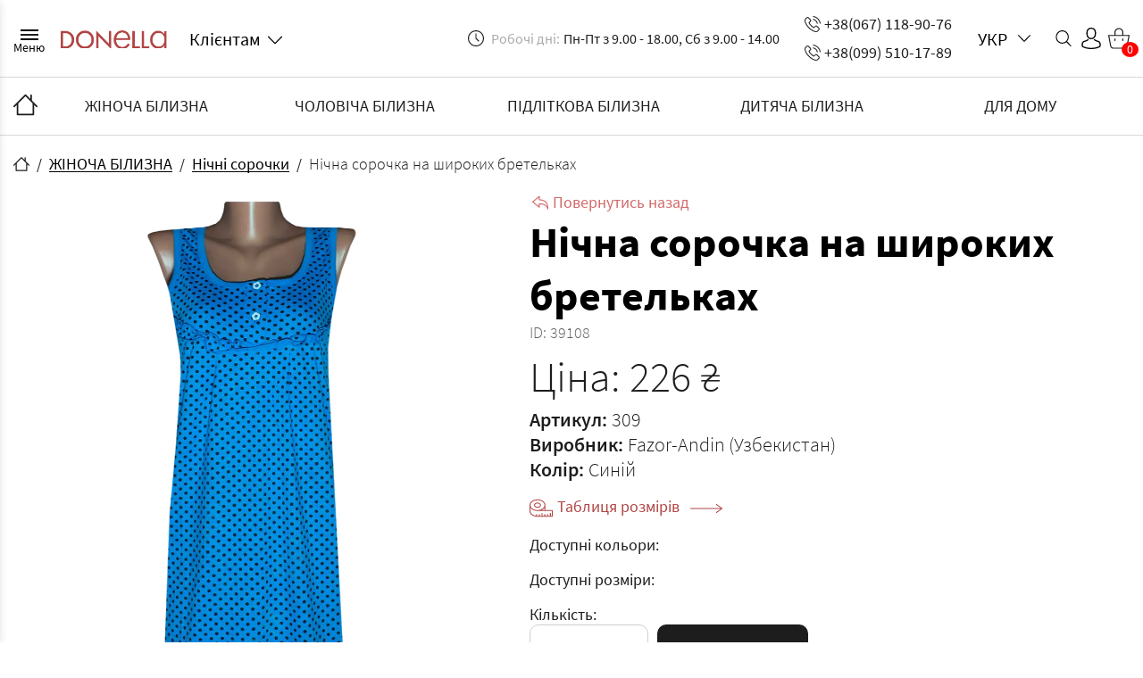

--- FILE ---
content_type: text/html; charset=UTF-8
request_url: https://donella-optom.com.ua/product/nochnaya-sorochka-na-shirokih-bretelkah-39108
body_size: 11525
content:
<!DOCTYPE html>
<html lang="uk">

<head>
    <meta charset="utf-8">
    <!--[if IE]>
    <meta http-equiv="X-UA-Compatible" content="IE = edge"><![endif]-->
    <meta name="viewport" content="width=device-width, initial-scale=1, shrink-to-fit=no">
    <meta name="title" content="Нічна сорочка на широких бретельках - замовити в роздріб за нормальною вартістю на сайті нижньої білизни | Donella">

    <link rel="dns-prefetch" href="https://www.googletagmanager.com/">
    <link rel="dns-prefetch" href="https://www.google-analytics.com/">
    <meta charset="utf-8">
<meta name="viewport" content="width=device-width, initial-scale=1">
<meta name="csrf-token" content="Yo4SrKMNfRnpBAbrXBK1AxXPX8OVBFYSNGHVWWqs">
<title>Нічна сорочка на широких бретельках - замовити в роздріб за нормальною вартістю на сайті нижньої білизни | Donella</title>
<meta name="description" content="Нічна сорочка на широких бретельках ☑️ Оформити зручну доставку у будь-яке місто України 🚚 Допомога у підборі нижньої білизни ☑️ Зв&#039;язатися з менеджером: (067) 118-90-76 📞 Інтернет магазин нижньої білизни | Donella">
<link rel="canonical" href="https://donella-optom.com.ua/product/nochnaya-sorochka-na-shirokih-bretelkah-39108">
<meta name="robots" content="index,follow">
    <!-- Favicon-->
    <link rel="apple-touch-icon" sizes="180x180" href="https://donella-optom.com.ua/static/favicon/apple-touch-icon.png">
    <link rel="icon" type="image/png" sizes="32x32" href="https://donella-optom.com.ua/static/favicon/favicon-32x32.png">
    <link rel="icon" type="image/png" sizes="16x16" href="https://donella-optom.com.ua/static/favicon/favicon-16x16.png">
    <meta name="theme-color" content="#ffffff">
    <!-- CSS-->
    <link rel="stylesheet" type="text/css" href="https://donella-optom.com.ua/static/css/libs.min.css">
    <link rel="stylesheet" type="text/css" href="https://donella-optom.com.ua/static/css/main.min.css?id=1cd4340e243c47baa66a">
    <link rel="stylesheet" href="https://donella-optom.com.ua/css/jquery.fancybox.min.css">

    <meta name="it-rating" content="it-rat-fa9ef9f8c2095cc94c5d33de60ee9bb3">

    <link rel="preload" href="https://donella-optom.com.ua/static/fonts/SourceSansPro-LightItalic.woff2" as="font"
        type="font/woff2" crossorigin="anonymous">
    <link rel="preload" href="https://donella-optom.com.ua/static/fonts/SourceSansPro-ExtraLight.woff2" as="font"
        type="font/woff2" crossorigin="anonymous">
    <link rel="preload" href="https://donella-optom.com.ua/static/fonts/SourceSansPro-SemiBold.woff2" as="font"
        type="font/woff2" crossorigin="anonymous">
    <link rel="preload" href="https://donella-optom.com.ua/static/fonts/SourceSansPro-Bold.woff2" as="font" type="font/woff2"
        crossorigin="anonymous">
    <link rel="preload" href="https://donella-optom.com.ua/static/fonts/SourceSansPro-Regular.woff2" as="font"
        type="font/woff2" crossorigin="anonymous">
    <link rel="preload" href="https://donella-optom.com.ua/static/fonts/SourceSansPro-Black.woff2" as="font" type="font/woff2"
        crossorigin="anonymous">
    <link rel="preload" href="https://donella-optom.com.ua/static/fonts/SourceSansPro-Italic.woff2" as="font" type="font/woff2"
        crossorigin="anonymous">
    <link rel="preload" href="https://donella-optom.com.ua/static/fonts/SourceSansPro-ExtraLightItalic.woff2" as="font"
        type="font/woff2" crossorigin="anonymous">
    <link rel="preload" href="https://donella-optom.com.ua/static/fonts/SourceSansPro-Light.woff2" as="font" type="font/woff2"
        crossorigin="anonymous">
    <link rel="preload" href="https://donella-optom.com.ua/static/fonts/SourceSansPro-SemiBoldItalic.woff2" as="font"
        type="font/woff2" crossorigin="anonymous">
    <link rel="preload" href="https://donella-optom.com.ua/static/fonts/SourceSansPro-BlackItalic.woff2" as="font"
        type="font/woff2" crossorigin="anonymous">
    <link rel="preload" href="https://donella-optom.com.ua/static/fonts/SourceSansPro-BoldItalic.woff2" as="font"
        type="font/woff2" crossorigin="anonymous">

            <style>
            .phpdebugbar {
                display: none;
            }
        </style>
    
            <link rel="alternate" href="https://donella-optom.com.ua/ru/product/nochnaya-sorochka-na-shirokih-bretelkah-39108"
            hreflang="ru" />
            <link rel="alternate" href="https://donella-optom.com.ua/product/nochnaya-sorochka-na-shirokih-bretelkah-39108"
            hreflang="uk" />
        <link rel="alternate" href="https://donella-optom.com.ua/product/nochnaya-sorochka-na-shirokih-bretelkah-39108"
        hreflang="x-default" />
    
    <link rel="stylesheet" href="https://cdn.jsdelivr.net/npm/overlayscrollbars@1.13.2/css/OverlayScrollbars.min.css">
    <script src="https://cdn.jsdelivr.net/npm/overlayscrollbars@1.13.2/js/OverlayScrollbars.min.js"></script>


        <!-- - CSS links PROD-->

    <!-- Google Tag Manager -->
    <script>
        (function(w, d, s, l, i) {
            w[l] = w[l] || [];
            w[l].push({
                'gtm.start': new Date().getTime(),
                event: 'gtm.js'
            });
            var f = d.getElementsByTagName(s)[0],
                j = d.createElement(s),
                dl = l != 'dataLayer' ? '&l=' + l : '';
            j.async = true;
            j.src =
                'https://www.googletagmanager.com/gtm.js?id=' + i + dl;
            f.parentNode.insertBefore(j, f);
        })(window, document, 'script', 'dataLayer', 'GTM-TSKM7ZJ');
    </script>

    <script type="application/ld+json">
        {
            "@context": "http://schema.org",
            "@type": "Organization",
            "name": "Інтернет-магазин білизни 🛍 Donella-optom",
            "url": "https://donella-optom.com.ua/",
            "logo": "https://donella-optom.com.ua/static/img/general/logo.png"
        }
    </script>

            <script type="application/ld+json">
        {
            "@context": "https://schema.org/",
            "@type": "Product",
            "name": "Нічні сорочки",
            "image": "https://donella-optom.com.ua/storage/static/img/products/Y5rLiUU5DFrkwo0WMrkii3SjFAuKxFttrsTKjrSu.png",
            "description": "",
            "sku": "309",
            "mpn": "309",
            "brand": {
                "@type": "Thing",
                "name": "Fazor-Andin"
            },
            "exifData": [
                {
                    "@type": "PropertyValue",
                    "name": "Артикул:",
                    "value": "309"
                },
                {
                    "@type": "PropertyValue",
                    "name": "Вид",
                    "value": "Нічні сорочки"
                }
            ],
            "offers": {
                "@type": "Offer",
                "url": "https://donella-optom.com.ua/product/nochnaya-sorochka-na-shirokih-bretelkah-39108",
                "priceCurrency": "UAH",
                "price": "226", 
                "priceValidUntil": "",
                "itemCondition": "https://schema.org/NewCondition",
                "availability": "https://schema.org/InStock",
                "seller": {
                    "@type": "Organization",
                    "name": "Donella-optom"
                },
                "hasMerchantReturnPolicy": { 
                    "@type": "MerchantReturnPolicy", 
                    "returnFees": "Return shipping fees apply", 
                    "returnPolicyCountry": "Ukraine", 
                    "returnPolicyCategory": "All", 
                    "merchantReturnDays": "14", 
                    "merchantReturnLink": "https://donella-optom.com.ua/faq" 
                }
            }
        }
    </script>
        <script type="application/ld+json">
        {
            "@context": "https://schema.org/",
            "@type": "OfferShippingDetails",
            "shippingDestination": [
                {
                    "@type": "DefinedRegion",
                    "name": "Україна"
                },
                {
                    "@type": "DefinedRegion",
                    "name": "Україна",
                    "exceptRegion": "Хмельницький"
                }
            ],
            "shippingRateByWeight": {
                "@type": "MonetaryAmount",
                "currency": "UAH",
                "value": "variable",
                "description": "Отправка перевозчиком Новая почта, по тарифам перевозчика"
            },
            "deliveryTime": {
                "@type": "ShippingDeliveryTime",
                "cutoffTime": "12:00:00",
                "handlingTime": {
                    "@type": "QuantitativeValue",
                    "minValue": 2,
                    "maxValue": 7,
                    "unitCode": "DAY"
                }
            },
            "isUnlimitedShippingPolicy": false,
            "shippingSettingsLink": "https://donella-optom.com.ua/product/nochnaya-sorochka-na-shirokih-bretelkah-39108",
            "freeShippingThreshold": {
                "@type": "MonetaryAmount",
                "currency": "UAH",
                "value": 85
            }
        }
    </script>

        
    
    <!-- End Google Tag Manager -->

    <!-- IE Support-->
    <!--[if lt IE 9]>
    <script src="https://cdnjs.cloudflare.com/ajax/libs/html5shiv/3.7.2/html5shiv.min.js"></script><![endif]-->
</head>

<body class="index-page">
    <!-- Google Tag Manager (noscript) -->
    <noscript>
        <iframe src="https://www.googletagmanager.com/ns.html?id=GTM-TSKM7ZJ" height="0" width="0"
            style="display:none;visibility:hidden"></iframe>
    </noscript>
    <!-- End Google Tag Manager (noscript) -->
    <div class="wrapper">
        <div class="header__content-wrap">
            <header class="header--wrap">
    <div class="header-side-menu">
    <div class="header-side-menu__head">
        <button class="header-side-menu__button" title="Меню">
            <svg class="icon icon-burger-close ">
                <use xlink:href="https://donella-optom.com.ua/static/img/svg-sprites/symbol/sprite.svg#burger-close"></use>
            </svg>
        </button>
        <a class="header-side-menu__logo" href="#" title="Головна">
            <a href="https://donella-optom.com.ua" class="logotype" >            <img class="logotype__img" src="https://donella-optom.com.ua/static/img/general/logo.png" alt="logo" />
            </a>        </a>
    </div>
    <div class="header-side-menu__body">
        <ul class="header-side-menu__nav-main">
                            <li class="header-side-menu__nav-item">
                    <button class="subcategory-trigger header-side-menu__nav-link"
                        type="button">ЖІНОЧА БІЛИЗНА</button>
                    <div class="side-menu-subcategories">
                        <div class="side-menu-subcategories__header">
                            <button class="subcategory-back-button">
                                <svg class="icon icon-down-arrow ">
                                    <use
                                        xlink:href="https://donella-optom.com.ua/static/img/svg-sprites/symbol/sprite.svg#down-arrow">
                                    </use>
                                </svg>НАЗАД ДО МЕНЮ
                            </button>
                        </div>
                        <div class="side-menu-subcategories__body">
                            <ul class="side-menu-subcategories-list">
                                <li>
                                    ЖІНОЧА БІЛИЗНА
                                </li>
                                                                <li>
                                    <a href="https://donella-optom.com.ua/category/trusy-zhenskiye" class="" >                                    Жіночі труси
                                    </a>                                </li>
                                                                <li>
                                    <a href="https://donella-optom.com.ua/category/mayki-zhenskiye" class="" >                                    Майки жіночі
                                    </a>                                </li>
                                                                <li>
                                    <a href="https://donella-optom.com.ua/category/futbolki-zhenskiye" class="" >                                    Футболки жіночі
                                    </a>                                </li>
                                                                <li>
                                    <a href="https://donella-optom.com.ua/category/zhenskiye-pizhamy" class="" >                                    Жіночі піжами
                                    </a>                                </li>
                                                                <li>
                                    <a href="https://donella-optom.com.ua/category/nochnyye-rubashki" class="" >                                    Нічні сорочки
                                    </a>                                </li>
                                                                <li>
                                    <a href="https://donella-optom.com.ua/category/zhenskiye-khalaty" class="" >                                    Халати
                                    </a>                                </li>
                                                                <li>
                                    <a href="https://donella-optom.com.ua/category/kolgotki-zhenskiye" class="" >                                    Жіночі колготки
                                    </a>                                </li>
                                                                <li>
                                    <a href="https://donella-optom.com.ua/category/chulki" class="" >                                    Панчохи
                                    </a>                                </li>
                                                                <li>
                                    <a href="https://donella-optom.com.ua/category/legginsy" class="" >                                    Легінси
                                    </a>                                </li>
                                                                <li>
                                    <a href="https://donella-optom.com.ua/category/zhenskiye-noski" class="" >                                    Шкарпетки жіночі
                                    </a>                                </li>
                                                                <li>
                                    <a href="https://donella-optom.com.ua/category/bodi-kombidress" class="" >                                    Боді, Комбідресс
                                    </a>                                </li>
                                                                <li>
                                    <a href="https://donella-optom.com.ua/category/dlya-fitnesa" class="" >                                    Для фітнесу
                                    </a>                                </li>
                                                                <li>
                                    <a href="https://donella-optom.com.ua/category/dlya-kormleniya" class="" >                                    Для годування
                                    </a>                                </li>
                                                                <li>
                                    <a href="https://donella-optom.com.ua/category/byustgaltery-i-komplekty" class="" >                                    Бюстгальтери і комплекти
                                    </a>                                </li>
                                                                <li>
                                    <a href="https://donella-optom.com.ua/category/termobelye" class="" >                                    ТермоБілизна
                                    </a>                                </li>
                                                                <li>
                                    <a href="https://donella-optom.com.ua/category/bambukovoye-belye" class="" >                                    Бамбукова білизна
                                    </a>                                </li>
                                                                <li>
                                    <a href="https://donella-optom.com.ua/category/besshovnoye-belye" class="" >                                    Безшовна білизна
                                    </a>                                </li>
                                                                <li>
                                    <a href="https://donella-optom.com.ua/category/korrektiruyushcheye-belye" class="" >                                    Корегуюча білизна
                                    </a>                                </li>
                                                            </ul>
                        </div>
                    </div>
                </li>
                            <li class="header-side-menu__nav-item">
                    <button class="subcategory-trigger header-side-menu__nav-link"
                        type="button">ЧОЛОВІЧА БІЛИЗНА</button>
                    <div class="side-menu-subcategories">
                        <div class="side-menu-subcategories__header">
                            <button class="subcategory-back-button">
                                <svg class="icon icon-down-arrow ">
                                    <use
                                        xlink:href="https://donella-optom.com.ua/static/img/svg-sprites/symbol/sprite.svg#down-arrow">
                                    </use>
                                </svg>НАЗАД ДО МЕНЮ
                            </button>
                        </div>
                        <div class="side-menu-subcategories__body">
                            <ul class="side-menu-subcategories-list">
                                <li>
                                    ЧОЛОВІЧА БІЛИЗНА
                                </li>
                                                                <li>
                                    <a href="https://donella-optom.com.ua/category/muzhskiye-trusy" class="" >                                    Труси чоловічі
                                    </a>                                </li>
                                                                <li>
                                    <a href="https://donella-optom.com.ua/category/mayki-muzhskiye" class="" >                                    Майки чоловічі
                                    </a>                                </li>
                                                                <li>
                                    <a href="https://donella-optom.com.ua/category/muzhskiye-futbolki" class="" >                                    Футболки чоловічі
                                    </a>                                </li>
                                                                <li>
                                    <a href="https://donella-optom.com.ua/category/futbolki-na-kazhdyy-den" class="" >                                    Футболки на кожний день
                                    </a>                                </li>
                                                                <li>
                                    <a href="https://donella-optom.com.ua/category/muzhskie-sportivnye-shtany" class="" >                                    Чоловічі спортивні штани
                                    </a>                                </li>
                                                                <li>
                                    <a href="https://donella-optom.com.ua/category/muzhskiye-noski" class="" >                                    Чоловічі шкарпетки 
                                    </a>                                </li>
                                                                <li>
                                    <a href="https://donella-optom.com.ua/category/podshtanniki-muzhskie" class="" >                                    Підштанники чоловічі
                                    </a>                                </li>
                                                                <li>
                                    <a href="https://donella-optom.com.ua/category/termobelye-1" class="" >                                    Термобілизна
                                    </a>                                </li>
                                                                <li>
                                    <a href="https://donella-optom.com.ua/category/sportivnye-kostyumy" class="" >                                    Спортивні костюми
                                    </a>                                </li>
                                                                <li>
                                    <a href="https://donella-optom.com.ua/category/muzhskie-kofty" class="" >                                    Чоловічі кофти
                                    </a>                                </li>
                                                            </ul>
                        </div>
                    </div>
                </li>
                            <li class="header-side-menu__nav-item">
                    <button class="subcategory-trigger header-side-menu__nav-link"
                        type="button">ПІДЛІТКОВА БІЛИЗНА</button>
                    <div class="side-menu-subcategories">
                        <div class="side-menu-subcategories__header">
                            <button class="subcategory-back-button">
                                <svg class="icon icon-down-arrow ">
                                    <use
                                        xlink:href="https://donella-optom.com.ua/static/img/svg-sprites/symbol/sprite.svg#down-arrow">
                                    </use>
                                </svg>НАЗАД ДО МЕНЮ
                            </button>
                        </div>
                        <div class="side-menu-subcategories__body">
                            <ul class="side-menu-subcategories-list">
                                <li>
                                    ПІДЛІТКОВА БІЛИЗНА
                                </li>
                                                                <li>
                                    <a href="https://donella-optom.com.ua/category/podrostkovyye-trusy" class="" >                                    Підліткові труси
                                    </a>                                </li>
                                                                <li>
                                    <a href="https://donella-optom.com.ua/category/podrostkovyye-mayki" class="" >                                    Підліткові майки
                                    </a>                                </li>
                                                                <li>
                                    <a href="https://donella-optom.com.ua/category/topy-lifchiki" class="" >                                    Топи, Ліфчики
                                    </a>                                </li>
                                                                <li>
                                    <a href="https://donella-optom.com.ua/category/podrostkovyye-pizhamy" class="" >                                    Підліткові піжами
                                    </a>                                </li>
                                                            </ul>
                        </div>
                    </div>
                </li>
                            <li class="header-side-menu__nav-item">
                    <button class="subcategory-trigger header-side-menu__nav-link"
                        type="button">ДИТЯЧА БІЛИЗНА</button>
                    <div class="side-menu-subcategories">
                        <div class="side-menu-subcategories__header">
                            <button class="subcategory-back-button">
                                <svg class="icon icon-down-arrow ">
                                    <use
                                        xlink:href="https://donella-optom.com.ua/static/img/svg-sprites/symbol/sprite.svg#down-arrow">
                                    </use>
                                </svg>НАЗАД ДО МЕНЮ
                            </button>
                        </div>
                        <div class="side-menu-subcategories__body">
                            <ul class="side-menu-subcategories-list">
                                <li>
                                    ДИТЯЧА БІЛИЗНА
                                </li>
                                                                <li>
                                    <a href="https://donella-optom.com.ua/category/detskiye-trusy" class="" >                                    Дитячі трусики
                                    </a>                                </li>
                                                                <li>
                                    <a href="https://donella-optom.com.ua/category/detskiye-mayki" class="" >                                    Дитячі майки
                                    </a>                                </li>
                                                                <li>
                                    <a href="https://donella-optom.com.ua/category/detskiye-futbolki" class="" >                                    Дитячі футболки
                                    </a>                                </li>
                                                                <li>
                                    <a href="https://donella-optom.com.ua/category/topy-i-lifchiki-dlya-devochek" class="" >                                    Топи і ліфчики для дівчаток
                                    </a>                                </li>
                                                                <li>
                                    <a href="https://donella-optom.com.ua/category/detskiye-pizhamy" class="" >                                    Дитячі піжами
                                    </a>                                </li>
                                                                <li>
                                    <a href="https://donella-optom.com.ua/category/detskiye-kolgotki" class="" >                                    Дитячі колготки
                                    </a>                                </li>
                                                                <li>
                                    <a href="https://donella-optom.com.ua/category/detskiye-noski" class="" >                                    Дитячі шкарпетки та гольфи
                                    </a>                                </li>
                                                                <li>
                                    <a href="https://donella-optom.com.ua/category/termobelye-detskoye" class="" >                                    Термобілизна дитяча
                                    </a>                                </li>
                                                                <li>
                                    <a href="https://donella-optom.com.ua/category/dlya-novorozhdennykh" class="" >                                    Для немовлят (розпродаж)
                                    </a>                                </li>
                                                            </ul>
                        </div>
                    </div>
                </li>
                            <li class="header-side-menu__nav-item">
                    <button class="subcategory-trigger header-side-menu__nav-link"
                        type="button">ДЛЯ ДОМУ</button>
                    <div class="side-menu-subcategories">
                        <div class="side-menu-subcategories__header">
                            <button class="subcategory-back-button">
                                <svg class="icon icon-down-arrow ">
                                    <use
                                        xlink:href="https://donella-optom.com.ua/static/img/svg-sprites/symbol/sprite.svg#down-arrow">
                                    </use>
                                </svg>НАЗАД ДО МЕНЮ
                            </button>
                        </div>
                        <div class="side-menu-subcategories__body">
                            <ul class="side-menu-subcategories-list">
                                <li>
                                    ДЛЯ ДОМУ
                                </li>
                                                                <li>
                                    <a href="https://donella-optom.com.ua/category/dlya-kuhni" class="" >                                    Для кухні
                                    </a>                                </li>
                                                                <li>
                                    <a href="https://donella-optom.com.ua/category/polotentsa" class="" >                                    Рушники
                                    </a>                                </li>
                                                                <li>
                                    <a href="https://donella-optom.com.ua/category/postelnoye-belye" class="" >                                    Постільна білизна
                                    </a>                                </li>
                                                                <li>
                                    <a href="https://donella-optom.com.ua/category/podushki" class="" >                                    Подушки
                                    </a>                                </li>
                                                                <li>
                                    <a href="https://donella-optom.com.ua/category/namatrasniki-prostyni" class="" >                                    Наматраcники, простирадла
                                    </a>                                </li>
                                                                <li>
                                    <a href="https://donella-optom.com.ua/category/odeyala" class="" >                                    Ковдри
                                    </a>                                </li>
                                                                <li>
                                    <a href="https://donella-optom.com.ua/category/pokryvala" class="" >                                    Покривала
                                    </a>                                </li>
                                                            </ul>
                        </div>
                    </div>
                </li>
                    </ul>
        <ul class="header-side-menu__nav-info">
            <li class="header-side-menu__nav-item--info">
                <a href="https://donella-optom.com.ua/news" class="header-side-menu__nav-link" >                Новини
                </a>            </li>
            <li class="header-side-menu__nav-item--info">
                <a href="https://donella-optom.com.ua/about" class="header-side-menu__nav-link" >                Про нас
                </a>            </li>
            <li class="header-side-menu__nav-item--info">
                <a href="https://donella-optom.com.ua/dropshipping" class="header-side-menu__nav-link" >                Дропшиперам
                </a>            </li>
            <li class="header-side-menu__nav-item--info">
                <a href="https://donella-optom.com.ua/info" class="header-side-menu__nav-link" >                Оптовим покупцям
                </a>            </li>
            <li class="header-side-menu__nav-item--info">
                <a href="https://donella-optom.com.ua/sizes" class="header-side-menu__nav-link" >                Таблиця розмірів
                </a>            </li>
            <li class="header-side-menu__nav-item--info">
                <a href="https://donella-optom.com.ua/contacts" class="header-side-menu__nav-link" >                Контакти
                </a>            </li>
        </ul>
        <div class="header__language" data-type="select">
            <button class="header__language-trigger" data-type="selectTrigger">
                <span class="header__language-current"
                    data-type="selectValue">УКР</span><span
                    class="header__language-arrow">
                    <svg class="icon icon-down-arrow ">
                        <use xlink:href="https://donella-optom.com.ua/static/img/svg-sprites/symbol/sprite.svg#down-arrow">
                        </use>
                    </svg>
                </span>
            </button>
            <ul class="header__language-list" data-type="selectList" data-token="Yo4SrKMNfRnpBAbrXBK1AxXPX8OVBFYSNGHVWWqs">
                                                            <li>
                            <a
                                href="https://donella-optom.com.ua/ru/product/nochnaya-sorochka-na-shirokih-bretelkah-39108">РУС</a>
                            
                        </li>
                                                                                    </ul>
            <div class="header__language-backdrop" data-type="selectBackdrop"></div>
        </div>
    </div>
</div>
<div class="header-side-menu__backdrop"></div>
    <div class="container">
        <div class="header">
            <div class="header__left">
                <button class="header__burger">
                    <span></span>
                    <div class="burger-title">
                        Меню
                    </div>
                </button>
                <div class="header__logo">
                    <a href="https://donella-optom.com.ua" class="logotype" >                    <img class="logotype__img" src="https://donella-optom.com.ua/static/img/general/logo.png" alt="logo" />
                    </a>                </div>
                <!--.__for-clients-->
                <!--  +icon('down-arrow')-->
                <div class="header__for-clients" data-type="select">
                    <button class="header__for-clients-trigger" data-type="selectTrigger"
                        title="Клієнтам">
                        <span class="header__for-clients-current"
                            data-type="selectValue">Клієнтам</span>
                        <span class="header__for-clients-arrow">
                            <svg class="icon icon-down-arrow ">
                                <use xlink:href="https://donella-optom.com.ua/static/img/svg-sprites/symbol/sprite.svg#down-arrow">
                                </use>
                            </svg>
                        </span>
                    </button>
                    <ul class="header__for-clients-list" data-type="selectList">
                        <li>
                            <a href="https://donella-optom.com.ua/login" class="" >                            Вхід
                            </a>                        </li>
                        <li>
                            <a href="https://donella-optom.com.ua/register" class="" >                            Реєстрація
                            </a>                        </li>
                        <li>
                            <a href="https://donella-optom.com.ua/news" class="" >                            Новини
                            </a>                        </li>
                        <li>
                            <a href="https://donella-optom.com.ua/about" class="" >                            Про нас
                            </a>                        </li>
                        <li>
                            <a href="https://donella-optom.com.ua/dropshipping" class="" >                            Дропшиперам
                            </a>                        </li>
                        <li>
                            <a href="https://donella-optom.com.ua/info" class="" >                            Оптовим покупцям
                            </a>                        </li>
                        <li>
                            <a href="https://donella-optom.com.ua/sizes" class="" >                            Таблиця розмірів
                            </a>                        </li>
                        <li>
                            <a href="https://donella-optom.com.ua/contacts" class="" >                            Контакти
                            </a>                        </li>
                    </ul>
                    <div class="header__for-clients-backdrop" data-type="selectBackdrop"></div>
                </div>
            </div>
            <div class="header__right">
                <div class="header__schedule">
                    <div class="header__schedule-item">
                        <svg class="icon icon-clock ">
                            <use xlink:href="https://donella-optom.com.ua/static/img/svg-sprites/symbol/sprite.svg#clock"></use>
                        </svg>
                        <span>Робочі дні:</span>
                        Пн-Пт з 9.00 - 18.00, Сб з 9.00 - 14.00
                    </div>
                </div>
                <div class="header__numbers"><a class="header__number" href="tel:+380671189076">
                        <svg class="icon icon-call ">
                            <use xlink:href="https://donella-optom.com.ua/static/img/svg-sprites/symbol/sprite.svg#call"></use>
                        </svg>+38(067) 118-90-76</a><a class="header__number" href="tel:+380995101789">
                        <svg class="icon icon-call ">
                            <use xlink:href="https://donella-optom.com.ua/static/img/svg-sprites/symbol/sprite.svg#call"></use>
                        </svg>+38(099) 510-17-89</a></div>
                <div class="header__right header__right_items">
                    <div class="header__language" data-type="select">
    <button class="header__language-trigger" data-type="selectTrigger">
        <span class="header__language-current"
            data-type="selectValue">УКР</span><span
            class="header__language-arrow">
            <svg class="icon icon-down-arrow ">
                <use xlink:href="https://donella-optom.com.ua/static/img/svg-sprites/symbol/sprite.svg#down-arrow">
                </use>
            </svg>
        </span>
    </button>
    <ul class="header__language-list" data-type="selectList" data-token="Yo4SrKMNfRnpBAbrXBK1AxXPX8OVBFYSNGHVWWqs">
                                    <li>
                    <a
                        href="https://donella-optom.com.ua/ru/product/nochnaya-sorochka-na-shirokih-bretelkah-39108">РУС</a>
                    
                </li>
                                            </ul>
    <div class="header__language-backdrop" data-type="selectBackdrop"></div>
</div>

                    <div class="header-search-dropbox">
                        <button type="button" class="header-search__trigger" title="Пошук">
                            <svg class="icon icon-search ">
                                <use xlink:href="https://donella-optom.com.ua/static/img/svg-sprites/symbol/sprite.svg#search"></use>
                            </svg>
                        </button>

                        <div class="header-search__dropdown">
                            <div class="header-search__row">
                                <form action="https://donella-optom.com.ua/search" class="header-search-form">
                                    <div class="header-search__inputwrapp">
                                        <input type="text" placeholder="Введіть товар" class="header-search__input"
                                            name="searchfield">
                                        <svg class="icon icon-search ">
                                            <use xlink:href="https://donella-optom.com.ua/static/img/svg-sprites/symbol/sprite.svg#search"></use>
                                        </svg>
                                    </div>
                                    <button type="submit"
                                        class="header-search__submit">Пошук</button>
                                </form>
                            </div>
                        </div>
                    </div>
                    <!--a(href='#').__profile-->
                    <!--  +icon('user')-->
                    <div class="header__profile" data-type="select">
                        <button class="header__profile-trigger" data-type="selectTrigger"
                            title="Профіль">
                            <svg class="icon icon-user ">
                                <use xlink:href="https://donella-optom.com.ua/static/img/svg-sprites/symbol/sprite.svg#user"></use>
                            </svg>
                        </button>
                        <ul class="header__profile-list" data-type="selectList">
                                                            <li>
                                    <a href="https://donella-optom.com.ua/login" class="" >                                    Вхід
                                    </a>                                </li>
                                <li>
                                    <a href="https://donella-optom.com.ua/register" class="" >                                    Реєстрація
                                    </a>                                </li>
                                                    </ul>
                        <div class="header__profile-backdrop" data-type="selectBackdrop"></div>
                    </div>
                    <a href="https://donella-optom.com.ua/cart" class="header__cart" >                    <svg class="icon icon-cart ">
                        <use xlink:href="https://donella-optom.com.ua/static/img/svg-sprites/symbol/sprite.svg#cart"></use>
                    </svg>
                    <span class="cart-bage">0</span>
                    </a>                </div>
            </div>
        </div>
    </div>
</header>
            <div class="nav--wrap">
    <div class="container">
        <a href="https://donella-optom.com.ua" class="" title="Головна">                <svg class="icon icon-home ">
                    <use xlink:href="https://donella-optom.com.ua/static/img/svg-sprites/symbol/sprite.svg#home"></use>
                </svg>
        </a>        <ul class="nav">
                            <li class="nav__item">
                    <a href="https://donella-optom.com.ua/category/zhenskoye-belye" class="nav__link" >                        ЖІНОЧА БІЛИЗНА
                    </a>                    <ul class="nav__dropdown">
                                                    <li class="nav__dropdown-list">
                                <a href="https://donella-optom.com.ua/category/trusy-zhenskiye" class="nav__dropdown-link" >                                    Жіночі труси
                                </a>                            </li>
                                                    <li class="nav__dropdown-list">
                                <a href="https://donella-optom.com.ua/category/mayki-zhenskiye" class="nav__dropdown-link" >                                    Майки жіночі
                                </a>                            </li>
                                                    <li class="nav__dropdown-list">
                                <a href="https://donella-optom.com.ua/category/futbolki-zhenskiye" class="nav__dropdown-link" >                                    Футболки жіночі
                                </a>                            </li>
                                                    <li class="nav__dropdown-list">
                                <a href="https://donella-optom.com.ua/category/zhenskiye-pizhamy" class="nav__dropdown-link" >                                    Жіночі піжами
                                </a>                            </li>
                                                    <li class="nav__dropdown-list">
                                <a href="https://donella-optom.com.ua/category/nochnyye-rubashki" class="nav__dropdown-link" >                                    Нічні сорочки
                                </a>                            </li>
                                                    <li class="nav__dropdown-list">
                                <a href="https://donella-optom.com.ua/category/zhenskiye-khalaty" class="nav__dropdown-link" >                                    Халати
                                </a>                            </li>
                                                    <li class="nav__dropdown-list">
                                <a href="https://donella-optom.com.ua/category/kolgotki-zhenskiye" class="nav__dropdown-link" >                                    Жіночі колготки
                                </a>                            </li>
                                                    <li class="nav__dropdown-list">
                                <a href="https://donella-optom.com.ua/category/chulki" class="nav__dropdown-link" >                                    Панчохи
                                </a>                            </li>
                                                    <li class="nav__dropdown-list">
                                <a href="https://donella-optom.com.ua/category/legginsy" class="nav__dropdown-link" >                                    Легінси
                                </a>                            </li>
                                                    <li class="nav__dropdown-list">
                                <a href="https://donella-optom.com.ua/category/zhenskiye-noski" class="nav__dropdown-link" >                                    Шкарпетки жіночі
                                </a>                            </li>
                                                    <li class="nav__dropdown-list">
                                <a href="https://donella-optom.com.ua/category/bodi-kombidress" class="nav__dropdown-link" >                                    Боді, Комбідресс
                                </a>                            </li>
                                                    <li class="nav__dropdown-list">
                                <a href="https://donella-optom.com.ua/category/dlya-fitnesa" class="nav__dropdown-link" >                                    Для фітнесу
                                </a>                            </li>
                                                    <li class="nav__dropdown-list">
                                <a href="https://donella-optom.com.ua/category/dlya-kormleniya" class="nav__dropdown-link" >                                    Для годування
                                </a>                            </li>
                                                    <li class="nav__dropdown-list">
                                <a href="https://donella-optom.com.ua/category/byustgaltery-i-komplekty" class="nav__dropdown-link" >                                    Бюстгальтери і комплекти
                                </a>                            </li>
                                                    <li class="nav__dropdown-list">
                                <a href="https://donella-optom.com.ua/category/termobelye" class="nav__dropdown-link" >                                    ТермоБілизна
                                </a>                            </li>
                                                    <li class="nav__dropdown-list">
                                <a href="https://donella-optom.com.ua/category/bambukovoye-belye" class="nav__dropdown-link" >                                    Бамбукова білизна
                                </a>                            </li>
                                                    <li class="nav__dropdown-list">
                                <a href="https://donella-optom.com.ua/category/besshovnoye-belye" class="nav__dropdown-link" >                                    Безшовна білизна
                                </a>                            </li>
                                                    <li class="nav__dropdown-list">
                                <a href="https://donella-optom.com.ua/category/korrektiruyushcheye-belye" class="nav__dropdown-link" >                                    Корегуюча білизна
                                </a>                            </li>
                                            </ul>
                </li>
                            <li class="nav__item">
                    <a href="https://donella-optom.com.ua/category/muzhskoye-belye" class="nav__link" >                        ЧОЛОВІЧА БІЛИЗНА
                    </a>                    <ul class="nav__dropdown">
                                                    <li class="nav__dropdown-list">
                                <a href="https://donella-optom.com.ua/category/muzhskiye-trusy" class="nav__dropdown-link" >                                    Труси чоловічі
                                </a>                            </li>
                                                    <li class="nav__dropdown-list">
                                <a href="https://donella-optom.com.ua/category/mayki-muzhskiye" class="nav__dropdown-link" >                                    Майки чоловічі
                                </a>                            </li>
                                                    <li class="nav__dropdown-list">
                                <a href="https://donella-optom.com.ua/category/muzhskiye-futbolki" class="nav__dropdown-link" >                                    Футболки чоловічі
                                </a>                            </li>
                                                    <li class="nav__dropdown-list">
                                <a href="https://donella-optom.com.ua/category/futbolki-na-kazhdyy-den" class="nav__dropdown-link" >                                    Футболки на кожний день
                                </a>                            </li>
                                                    <li class="nav__dropdown-list">
                                <a href="https://donella-optom.com.ua/category/muzhskie-sportivnye-shtany" class="nav__dropdown-link" >                                    Чоловічі спортивні штани
                                </a>                            </li>
                                                    <li class="nav__dropdown-list">
                                <a href="https://donella-optom.com.ua/category/muzhskiye-noski" class="nav__dropdown-link" >                                    Чоловічі шкарпетки 
                                </a>                            </li>
                                                    <li class="nav__dropdown-list">
                                <a href="https://donella-optom.com.ua/category/podshtanniki-muzhskie" class="nav__dropdown-link" >                                    Підштанники чоловічі
                                </a>                            </li>
                                                    <li class="nav__dropdown-list">
                                <a href="https://donella-optom.com.ua/category/termobelye-1" class="nav__dropdown-link" >                                    Термобілизна
                                </a>                            </li>
                                                    <li class="nav__dropdown-list">
                                <a href="https://donella-optom.com.ua/category/sportivnye-kostyumy" class="nav__dropdown-link" >                                    Спортивні костюми
                                </a>                            </li>
                                                    <li class="nav__dropdown-list">
                                <a href="https://donella-optom.com.ua/category/muzhskie-kofty" class="nav__dropdown-link" >                                    Чоловічі кофти
                                </a>                            </li>
                                            </ul>
                </li>
                            <li class="nav__item">
                    <a href="https://donella-optom.com.ua/category/podrostkovoye-belye" class="nav__link" >                        ПІДЛІТКОВА БІЛИЗНА
                    </a>                    <ul class="nav__dropdown">
                                                    <li class="nav__dropdown-list">
                                <a href="https://donella-optom.com.ua/category/podrostkovyye-trusy" class="nav__dropdown-link" >                                    Підліткові труси
                                </a>                            </li>
                                                    <li class="nav__dropdown-list">
                                <a href="https://donella-optom.com.ua/category/podrostkovyye-mayki" class="nav__dropdown-link" >                                    Підліткові майки
                                </a>                            </li>
                                                    <li class="nav__dropdown-list">
                                <a href="https://donella-optom.com.ua/category/topy-lifchiki" class="nav__dropdown-link" >                                    Топи, Ліфчики
                                </a>                            </li>
                                                    <li class="nav__dropdown-list">
                                <a href="https://donella-optom.com.ua/category/podrostkovyye-pizhamy" class="nav__dropdown-link" >                                    Підліткові піжами
                                </a>                            </li>
                                            </ul>
                </li>
                            <li class="nav__item">
                    <a href="https://donella-optom.com.ua/category/detskoye-belye" class="nav__link" >                        ДИТЯЧА БІЛИЗНА
                    </a>                    <ul class="nav__dropdown">
                                                    <li class="nav__dropdown-list">
                                <a href="https://donella-optom.com.ua/category/detskiye-trusy" class="nav__dropdown-link" >                                    Дитячі трусики
                                </a>                            </li>
                                                    <li class="nav__dropdown-list">
                                <a href="https://donella-optom.com.ua/category/detskiye-mayki" class="nav__dropdown-link" >                                    Дитячі майки
                                </a>                            </li>
                                                    <li class="nav__dropdown-list">
                                <a href="https://donella-optom.com.ua/category/detskiye-futbolki" class="nav__dropdown-link" >                                    Дитячі футболки
                                </a>                            </li>
                                                    <li class="nav__dropdown-list">
                                <a href="https://donella-optom.com.ua/category/topy-i-lifchiki-dlya-devochek" class="nav__dropdown-link" >                                    Топи і ліфчики для дівчаток
                                </a>                            </li>
                                                    <li class="nav__dropdown-list">
                                <a href="https://donella-optom.com.ua/category/detskiye-pizhamy" class="nav__dropdown-link" >                                    Дитячі піжами
                                </a>                            </li>
                                                    <li class="nav__dropdown-list">
                                <a href="https://donella-optom.com.ua/category/detskiye-kolgotki" class="nav__dropdown-link" >                                    Дитячі колготки
                                </a>                            </li>
                                                    <li class="nav__dropdown-list">
                                <a href="https://donella-optom.com.ua/category/detskiye-noski" class="nav__dropdown-link" >                                    Дитячі шкарпетки та гольфи
                                </a>                            </li>
                                                    <li class="nav__dropdown-list">
                                <a href="https://donella-optom.com.ua/category/termobelye-detskoye" class="nav__dropdown-link" >                                    Термобілизна дитяча
                                </a>                            </li>
                                                    <li class="nav__dropdown-list">
                                <a href="https://donella-optom.com.ua/category/dlya-novorozhdennykh" class="nav__dropdown-link" >                                    Для немовлят (розпродаж)
                                </a>                            </li>
                                            </ul>
                </li>
                            <li class="nav__item">
                    <a href="https://donella-optom.com.ua/category/dlya-doma" class="nav__link" >                        ДЛЯ ДОМУ
                    </a>                    <ul class="nav__dropdown">
                                                    <li class="nav__dropdown-list">
                                <a href="https://donella-optom.com.ua/category/dlya-kuhni" class="nav__dropdown-link" >                                    Для кухні
                                </a>                            </li>
                                                    <li class="nav__dropdown-list">
                                <a href="https://donella-optom.com.ua/category/polotentsa" class="nav__dropdown-link" >                                    Рушники
                                </a>                            </li>
                                                    <li class="nav__dropdown-list">
                                <a href="https://donella-optom.com.ua/category/postelnoye-belye" class="nav__dropdown-link" >                                    Постільна білизна
                                </a>                            </li>
                                                    <li class="nav__dropdown-list">
                                <a href="https://donella-optom.com.ua/category/podushki" class="nav__dropdown-link" >                                    Подушки
                                </a>                            </li>
                                                    <li class="nav__dropdown-list">
                                <a href="https://donella-optom.com.ua/category/namatrasniki-prostyni" class="nav__dropdown-link" >                                    Наматраcники, простирадла
                                </a>                            </li>
                                                    <li class="nav__dropdown-list">
                                <a href="https://donella-optom.com.ua/category/odeyala" class="nav__dropdown-link" >                                    Ковдри
                                </a>                            </li>
                                                    <li class="nav__dropdown-list">
                                <a href="https://donella-optom.com.ua/category/pokryvala" class="nav__dropdown-link" >                                    Покривала
                                </a>                            </li>
                                            </ul>
                </li>
                    </ul>
    </div>
</div>
        </div>
        <div class="content">
                <div class="product-card-content">
        <div class="container">
            <div class="breadcrumbs">
    <ul class="breadcrumbs__list">
        <li class="breadcrumbs__list-item breadcrumbs__list-item--home">
            <a href="https://donella-optom.com.ua" title="front.home">
                <svg class="icon icon-home">
                    <use xlink:href="https://donella-optom.com.ua/static/img/svg-sprites/symbol/sprite.svg#home"></use>
                </svg>
            </a>
        </li>
                                    <li class="breadcrumbs__list-item"><a href="https://donella-optom.com.ua/category/zhenskoye-belye">ЖІНОЧА БІЛИЗНА</a></li>
                                                <li class="breadcrumbs__list-item"><a href="https://donella-optom.com.ua/category/nochnyye-rubashki">Нічні сорочки</a></li>
                                                <li class="breadcrumbs__list-item is-active"><span>Нічна сорочка на широких бретельках</span></li>
                        </ul>
</div>
            <div class="product-card-inner">
    <div class="product-card-inner__left">
                    <a class="product__back mobile-show" href="#"
                onclick="window.location.href = (document.referrer.length == 0 || document.referrer == window.location.herf ? this.getAttribute('data-category-url') : document.referrer)"
                data-category-url="https://donella-optom.com.ua/category/nochnyye-rubashki">
                <svg class="icon icon-back ">
                    <use xlink:href="https://donella-optom.com.ua/static/img/svg-sprites/symbol/sprite.svg#back"></use>
                </svg>
                <span class="product__back-title">Повернутись назад</span>
            </a>
                <div class="product__title-wrap">
            <span class="product__title page-title mobile-show">Нічна сорочка на широких бретельках</span>
        </div>
        <div class="product product__slider-wrap">
            <div class="product__slider">
                <div class="product__pic-wrap">
                    <div class="product__pic">
                        <div class="swiper-container swiper-container-initialized swiper-container-horizontal"
                            id="productSlider">
                            <div class="swiper-wrapper" style="transform: translate3d(0px, 0px, 0px);"
                                aria-live="polite">
                                <div class="product__pic-item swiper-slide" style="width: 636px; margin-right: 20px;"
                                    role="group" aria-label="1 / 5">

                                    <a href="https://donella-optom.com.ua/storage/static/img/products/Y5rLiUU5DFrkwo0WMrkii3SjFAuKxFttrsTKjrSu.png"
                                        data-caption="Нічна сорочка на широких бретельках" data-fancybox="product-slide">
                                        <picture class="product-thumb__image">
                                                                                            <source class="product-thumb__img"
                                                    srcset="https://donella-optom.com.ua/storage/static/img/products/Y5rLiUU5DFrkwo0WMrkii3SjFAuKxFttrsTKjrSu.png.webp"
                                                    type="image/webp" />
                                                <img class="product-thumb__img"
                                                    src="https://donella-optom.com.ua/storage/static/img/products/Y5rLiUU5DFrkwo0WMrkii3SjFAuKxFttrsTKjrSu.png"
                                                    alt="Нічна сорочка на широких бретельках 309 Фото" />
                                                                                    </picture>
                                    </a>
                                    <!--.text=p-->
                                </div>
                                                            </div>
                            <span class="swiper-notification" aria-live="assertive" aria-atomic="true"></span>
                        </div>
                    </div>
                </div>
                
                    <div class="product__thumbnails-wrap">
                        <div class="swiper-container swiper-container-initialized swiper-container-horizontal"
                            id="thumbsSlider">
                            <div class="swiper-wrapper" style="transform: translate3d(0px, 0px, 0px);"
                                aria-live="polite">
                                <div class="product__thumb-item swiper-slide swiper-slide-active" data-num="0"
                                    style="width: 196.667px; margin-right: 23px;" role="group" aria-label="1 / 5">
                                    <div class="product__thumb-item-inner">
                                        <picture class="product-thumb__image">
                                                                                            <source class="product-thumb__img"
                                                    srcset="https://donella-optom.com.ua/storage/static/img/products/Y5rLiUU5DFrkwo0WMrkii3SjFAuKxFttrsTKjrSu.png.webp"
                                                    type="image/webp" />
                                                <img class="product-thumb__img"
                                                    src="https://donella-optom.com.ua/storage/static/img/products/Y5rLiUU5DFrkwo0WMrkii3SjFAuKxFttrsTKjrSu.png"
                                                    alt="Нічна сорочка на широких бретельках 309 Фото" />
                                                                                    </picture>
                                    </div>
                                </div>
                                                            </div>
                            <span class="swiper-notification" aria-live="assertive" aria-atomic="true"></span>
                        </div>
                        <div class="product-slider__btns">
                            <div class="swiper-button-prev product__slider-btn swiper-button-disabled" tabindex="-1"
                                role="button" aria-label="Previous slide"
                                aria-controls="swiper-wrapper-14fe647e2862eea6" aria-disabled="true">
                                <svg class="icon icon-slider-arrow ">
                                    <use
                                        xlink:href="https://donella-optom.com.ua/static/img/svg-sprites/symbol/sprite.svg#slider-arrow">
                                    </use>
                                </svg>
                            </div>
                            <div class="swiper-button-next product__slider-btn" tabindex="0" role="button"
                                aria-label="Next slide" aria-controls="swiper-wrapper-14fe647e2862eea6"
                                aria-disabled="false">
                                <svg class="icon icon-slider-arrow ">
                                    <use
                                        xlink:href="https://donella-optom.com.ua/static/img/svg-sprites/symbol/sprite.svg#slider-arrow">
                                    </use>
                                </svg>
                            </div>
                        </div>
                    </div>
                
            </div>
        </div>
    </div>
    <div class="product-card-inner__right">
                    <a class="product__back mobile-hide" href="#"
                onclick="window.location.href = (document.referrer.length == 0 || document.referrer == window.location.herf ? this.getAttribute('data-category-url') : document.referrer)"
                data-category-url="https://donella-optom.com.ua/category/nochnyye-rubashki">
                <svg class="icon icon-back ">
                    <use xlink:href="https://donella-optom.com.ua/static/img/svg-sprites/symbol/sprite.svg#back"></use>
                </svg>
                <span class="product__back-title">Повернутись назад</span>
            </a>
                <div class="product__details">
            <div class="product__title-wrap">
                <h1 class="product__title page-title mobile-hide">Нічна сорочка на широких бретельках</h1>
            </div>
            <div class="product__id">ID: <span class="product-id">39108</span></div>
            <div class="product__price">
                Ціна:
                <span
                    class="product-price">226</span>
                ₴
            </div>
            <div class="product__info">
                <div class="product__info-item">
                    <div class="product__info-label">Артикул:</div>
                    <div class="product__info-text">309</div>
                </div>
                <div class="product__info-item">
                    <div class="product__info-label">Виробник:</div>
                    <a
                        class="product__info-text product__info-link"
                        href="https://donella-optom.com.ua/category/nochnyye-rubashki/fazor">
                        Fazor-Andin
                        (Узбекистан)
                    </a>
                </div>
                <div class="product__info-item">
                    <div class="product__info-label">Колір:</div>
                    <div class="product__info-text product-color">
                        Синій
                    </div>
                </div>

                                    <div class="product__info-elem-wrap">
                        <svg class="icon icon-size ">
                            <use xlink:href="https://donella-optom.com.ua/static/img/svg-sprites/symbol/sprite.svg#size"></use>
                        </svg>
                        <a class="product__info-elem-link" href="#size-table">Таблиця розмірів
                            <span class="icon">
                                <svg class="icon icon-long-arrow ">
                                    <use xlink:href="https://donella-optom.com.ua/static/img/svg-sprites/symbol/sprite.svg#long-arrow">
                                    </use>
                                </svg>
                            </span>
                        </a>
                    </div>
                
                            </div>
            <div class="product__color-wrap">
                <div class="product__item-title">Доступні кольори:</div>
                <div class="product__color-items">
                                    </div>
            </div>
            <div class="product__size-wrap">
                <div class="product__item-title">Доступні розміри:</div>
                <div class="product__size-items">
                                    </div>
                <div class="size-not-selected" hidden>
                    Будь ласка, оберіть розмір
                </div>
            </div>
            <div class="product__quantity-wrap">
                <label for="order-input" class="product__item-title">Кількість:</label>
                <div class="order-quantity">
                    <div class="order-quantity__wrap">
                        <div class="order-quantity__minus minus disable"
                            onclick="changeQuantity(this, '-', '1', false)">
                            <svg class="icon icon-minus ">
                                <use xlink:href="https://donella-optom.com.ua/static/img/svg-sprites/symbol/sprite.svg#minus">
                                </use>
                            </svg>
                        </div>
                        <input class="order-quantity__value price-value" type="number" name="order-quantity"
                            value="1"
                            onchange="changeQuantity(this, '', '1', true)" id="order-input">
                        <div class="order-quantity__plus plus" onclick="changeQuantity(this, '+', false)">
                            <svg class="icon icon-plus ">
                                <use xlink:href="https://donella-optom.com.ua/static/img/svg-sprites/symbol/sprite.svg#plus">
                                </use>
                            </svg>
                        </div>
                    </div>
                    <button class="btn black card_buy_now  base-product "
                        data-url="https://donella-optom.com.ua/cart/add/_id_" type="button" name="buy-btn"
                        data-token="Yo4SrKMNfRnpBAbrXBK1AxXPX8OVBFYSNGHVWWqs">Купити зараз</button>

                </div>

                <div class="in_cart"  hidden >
                    В корзині: <span class="quantity">0</span>
                </div>
            </div>
            <div class="product__descr">

                <div class="show-more-container">
                    <div class="show-more close">
                        <p><strong>Нічна&nbsp;сорочка</strong> на широких бретельках з круглим вирізом горловини.<br />
Матеріал: 100% бавовна.</p>
                    </div>
                    <button class="show-more-button" data-type="showMore">
                        Подивитись повністю
                        <svg class="icon icon-arrow-long ">
                            <use xlink:href="https://donella-optom.com.ua/static/img/svg-sprites/symbol/sprite.svg#arrow-long">
                            </use>
                        </svg>
                    </button>
                </div>
            </div>
        </div>
    </div>
</div>
            <div class="product__card-items">
                                    <div class="product__card-item">
    <div class="product-card" data-type="productCard" data-product-id="30500">
        <div class="product-card__inner">
            <div class="product-card__front-side">
                <div class="product-card__preview">
                    <a href="https://donella-optom.com.ua/product/nochnaya-sorochka-s-risunkom-na-tonkih-bretelkah-30500" class="" >                        <picture class="product-card__image">
                                                            <source class="product-card__img" srcset="https://donella-optom.com.ua/storage/static/img/thumbs/products/OI7goIbkJqhkOSTMcH2JllBxwIhrwqQVNC2NdA4U.png.webp" type="image/webp" />
                                <img class="product-card__img"src="https://donella-optom.com.ua/storage/static/img/thumbs/products/OI7goIbkJqhkOSTMcH2JllBxwIhrwqQVNC2NdA4U.png" alt="Нічна сорочка з малюнком на тонких бретелях 2139"  />
                                                    </picture>
                    </a>                                    </div>
                <div class="product-card__info">
                    <div class="product-card__colors"> 
                                                    <div class="product-card__color">
        <div class="product-card__color-check">
            <div class="product-card__color-fill  active " data-id="30500" 
                data-storage='{
                                            "webp_image": "https://donella-optom.com.ua/storage/static/img/thumbs/products/OI7goIbkJqhkOSTMcH2JllBxwIhrwqQVNC2NdA4U.png.webp",
                        "image": "https://donella-optom.com.ua/storage/static/img/thumbs/products/OI7goIbkJqhkOSTMcH2JllBxwIhrwqQVNC2NdA4U.png",
                                        "sizes":[{&quot;sizename&quot;:&quot;S&quot;,&quot;size_price&quot;:&quot;414&quot;}]}' 
            style="background-image: url('https://donella-optom.com.ua/storage/static/img/option_values/bcYb7cCyYSldiWUIdMiIr8TUqThdETKNVqHOJDwv.png')"></div>
        </div>
    </div>
                                            </div>
                    <a href="https://donella-optom.com.ua/product/nochnaya-sorochka-s-risunkom-na-tonkih-bretelkah-30500" class="product-card__title" >                        Нічна сорочка з малюнком на тонких бретелях
                    </a>                    <div class="product-card__description">
                        Артикул: 2139
                    </div>
                                        <div class="product-card__price">Ціна<span>414 ₴</span></div>
                    <button class="product-card__info-button"
                        title="Перевернути"
                        data-url="https://donella-optom.com.ua/product/colors/30500"
                        data-token="Yo4SrKMNfRnpBAbrXBK1AxXPX8OVBFYSNGHVWWqs"
                        data-type="productCardFlipTrigger">
                        <svg class="icon icon-info ">
                            <use xlink:href="https://donella-optom.com.ua/static/img/svg-sprites/symbol/sprite.svg#info">
                            </use>
                        </svg>
                    </button>
                    <button class="product-card__cart-button modals__btn"
                            title="Купити"
                            data-product-id="30500"
                            data-token="Yo4SrKMNfRnpBAbrXBK1AxXPX8OVBFYSNGHVWWqs"
                            data-url="https://donella-optom.com.ua/category/product-modal/nochnaya-sorochka-s-risunkom-na-tonkih-bretelkah-30500"
                            data-micromodal-trigger="#modal-product">
                        Купити
                        <svg class="icon icon-cart ">
                            <use xlink:href="https://donella-optom.com.ua/static/img/svg-sprites/symbol/sprite.svg#cart">
                            </use>
                        </svg>
                    </button>
                </div>
            </div>
            <div class="product-card__back-side">
                <div class="product-card__preview">
                    <a href="https://donella-optom.com.ua/product/nochnaya-sorochka-s-risunkom-na-tonkih-bretelkah-30500" class="" >                        <picture class="product-card__image">
                                                            <source class="product-card__img" srcset="https://donella-optom.com.ua/storage/static/img/thumbs/products/OI7goIbkJqhkOSTMcH2JllBxwIhrwqQVNC2NdA4U.png.webp" type="image/webp" />
                                <img class="product-card__img"src="https://donella-optom.com.ua/storage/static/img/thumbs/products/OI7goIbkJqhkOSTMcH2JllBxwIhrwqQVNC2NdA4U.png" alt="Нічна сорочка з малюнком на тонких бретелях 2139"  />
                                                    </picture>
                    </a>                                    </div>
                <div class="product-card__info">
                    <div class="product-card__colors">
                                                    <div class="product-card__color">
        <div class="product-card__color-check">
            <div class="product-card__color-fill  active " data-id="30500" 
                data-storage='{
                                            "webp_image": "https://donella-optom.com.ua/storage/static/img/thumbs/products/OI7goIbkJqhkOSTMcH2JllBxwIhrwqQVNC2NdA4U.png.webp",
                        "image": "https://donella-optom.com.ua/storage/static/img/thumbs/products/OI7goIbkJqhkOSTMcH2JllBxwIhrwqQVNC2NdA4U.png",
                                        "sizes":[{&quot;sizename&quot;:&quot;S&quot;,&quot;size_price&quot;:&quot;414&quot;}]}' 
            style="background-image: url('https://donella-optom.com.ua/storage/static/img/option_values/bcYb7cCyYSldiWUIdMiIr8TUqThdETKNVqHOJDwv.png')"></div>
        </div>
    </div>
                                            </div>
                    <div class="product-card__sizes" style="flex-wrap: wrap;">
                                                    <div class="product-card__size" style="width: 50%; margin-bottom: 0px">
                                <div class="product-card__size-value">S</div>
                                <span>-</span>
                                <div class="product-card__size-price">414 ₴</div>
                            </div>
                                            </div>
                    <button class="product-card__info-button"
                        title="Перевернути"
                        data-url="https://donella-optom.com.ua/product/colors/30500"
                        data-token="Yo4SrKMNfRnpBAbrXBK1AxXPX8OVBFYSNGHVWWqs"
                        data-type="productCardFlipTrigger">
                        <svg class="icon icon-info ">
                            <use xlink:href="https://donella-optom.com.ua/static/img/svg-sprites/symbol/sprite.svg#info">
                            </use>
                        </svg>
                    </button>
                    <button class="product-card__cart-button modals__btn"
                            title="Клієнтам"
                            data-product-id="30500"
                            data-token="Yo4SrKMNfRnpBAbrXBK1AxXPX8OVBFYSNGHVWWqs"
                            data-url="https://donella-optom.com.ua/category/product-modal/nochnaya-sorochka-s-risunkom-na-tonkih-bretelkah-30500"
                            data-micromodal-trigger="#modal-product">
                        Купити
                        <svg class="icon icon-cart ">
                            <use xlink:href="https://donella-optom.com.ua/static/img/svg-sprites/symbol/sprite.svg#cart">
                            </use>
                        </svg>
                    </button>
                </div>
            </div>
        </div>
    </div>
</div>
                            </div>

                            <div id="size-table">
                    <div class="sizes__item">
    <div class="sizes__item-info">
        <div class="product__size-table sizes-wrap">
            <div class="size-table__title mobile-hide">Таблиця розмірів для жінок</div>
            <div class="size-table-wrap custom-scroll">
                <div class="size-table-inner">
                    <table class="size-table">
    <thead>
        <tr>
            <th class="table-heading-item text-left">Розмір</th>
            <th class="table-heading-item ">XS</th>
            <th class="table-heading-item ">S</th>
            <th class="table-heading-item ">M</th>
            <th class="table-heading-item ">L</th>
            <th class="table-heading-item ">XL</th>
            <th class="table-heading-item ">XXL</th>
            <th class="table-heading-item ">3XL</th>
            <th class="table-heading-item ">4XL</th>
            <th class="table-heading-item select-container">
                <div class="table-select">
                    <div class="select select-table">
                        <div class="select__trigger"><span class="select__value">XS</span><span class="select__icon">
                                <svg class="icon icon-down-arrow ">
                                    <use
                                        xlink:href="https://donella-optom.com.ua/static/img/svg-sprites/symbol/sprite.svg#down-arrow">
                                    </use>
                                </svg></span></div>
                        <input class="select__input" type="hidden" value="XS">
                        <div class="select__dropdown">
                            <div class="select__option active" data-option="XS" data-item="1">XS
                            </div>
                            <div class="select__option" data-option="S" data-item="2">S
                            </div>
                            <div class="select__option" data-option="M" data-item="3">M
                            </div>
                            <div class="select__option" data-option="L" data-item="4">L
                            </div>
                            <div class="select__option" data-option="XL" data-item="5">
                                XL</div>
                            <div class="select__option" data-option="XXL" data-item="6">
                                XXL</div>
                            <div class="select__option" data-option="3XL" data-item="7">
                                3XL</div>
                            <div class="select__option" data-option="4XL" data-item="8">
                                4XL</div>
                        </div>
                    </div>
                </div>
            </th>
        </tr>
    </thead>
    <tbody>
        <tr class="table-option-row" data-attr="table_list_1">
            <td class="tr-label text-left" data-label="Розмір" data-item="0">
                Український (російський) розмір
            </td>
            <td class="table-option " data-label="XS" data-item="1">40</td>
            <td class="table-option " data-label="S" data-item="2">42</td>
            <td class="table-option " data-label="M" data-item="3">44</td>
            <td class="table-option " data-label="L" data-item="4">46</td>
            <td class="table-option " data-label="XL" data-item="5">48</td>
            <td class="table-option " data-label="XXL" data-item="6">50</td>
            <td class="table-option " data-label="3XL" data-item="7">52</td>
            <td class="table-option " data-label="4XL" data-item="8">54</td>
            <td class="none " data-label="" data-item="9"></td>
        </tr>
        <tr class="table-option-row" data-attr="table_list_2">
            <td class="tr-label text-left" data-label="Розмір" data-item="0">
                Обхват грудей, см
            </td>
            <td class="table-option " data-label="XS" data-item="1">78-82</td>
            <td class="table-option " data-label="S" data-item="2">82-86</td>
            <td class="table-option " data-label="M" data-item="3">86-90</td>
            <td class="table-option " data-label="L" data-item="4">90-94</td>
            <td class="table-option " data-label="XL" data-item="5">94-98</td>
            <td class="table-option " data-label="XXL" data-item="6">98-102</td>
            <td class="table-option " data-label="3XL" data-item="7">102-106</td>
            <td class="table-option " data-label="4XL" data-item="8">106-110</td>
            <td class="none " data-label="" data-item="9"></td>
        </tr>
        <tr class="table-option-row" data-attr="table_list_3">
            <td class="tr-label text-left" data-label="Розмір" data-item="0">
                Обхват талії, см
            </td>
            <td class="table-option " data-label="XS" data-item="1">58-62</td>
            <td class="table-option " data-label="S" data-item="2">62-66</td>
            <td class="table-option " data-label="M" data-item="3">66-70</td>
            <td class="table-option " data-label="L" data-item="4">70-74</td>
            <td class="table-option " data-label="XL" data-item="5">74-78</td>
            <td class="table-option " data-label="XXL" data-item="6">78-82</td>
            <td class="table-option " data-label="3XL" data-item="7">82-86</td>
            <td class="table-option " data-label="4XL" data-item="8">86-90</td>
            <td class="none " data-label="" data-item="9"></td>
        </tr>
        <tr class="table-option-row" data-attr="table_list_4">
            <td class="tr-label text-left" data-label="Розмір" data-item="0">
                Обхват стегон, см
            </td>
            <td class="table-option " data-label="XS" data-item="1">88-90</td>
            <td class="table-option " data-label="S" data-item="2">90-94</td>
            <td class="table-option " data-label="M" data-item="3">94-98</td>
            <td class="table-option " data-label="L" data-item="4">98-102</td>
            <td class="table-option " data-label="XL" data-item="5">102-106</td>
            <td class="table-option " data-label="XXL" data-item="6">106-110</td>
            <td class="table-option " data-label="3XL" data-item="7">110-114</td>
            <td class="table-option " data-label="4XL" data-item="8">114-118</td>
            <td class="none " data-label="" data-item="8"></td>
        </tr>
    </tbody>
</table>
                </div>
            </div>
        </div>
    </div>
</div>
                </div>
            
            <div class="products__card-item-text mobile-show">
                <div class="show-more-container">
                    <div class="show-more close">
                        <p><strong>Нічна&nbsp;сорочка</strong> на широких бретельках з круглим вирізом горловини.<br />
Матеріал: 100% бавовна.</p>
                        <button class="show-more-button" data-type="showMore" type="button"
                            name="show-btn">Подивитись повністю
                            <svg class="icon icon-arrow-long ">
                                <use xlink:href="https://donella-optom.com.ua/static/img/svg-sprites/symbol/sprite.svg#arrow-long">
                                </use>
                            </svg>
                        </button>
                    </div>
                </div>
            </div>
        </div>
            </div>
        <footer class="footer--wrap">
    <div class="footer">
        <div class="container">
            <div class="footer__top">
                <div class="footer__block">
                    <div class="footer__title">Умови доставки</div>
                    <div class="footer__text bold">Обробка замовлень:</div>
                    <div class="footer__text">1-3 рабочих дні</div><br>
                    <div class="footer__text bold">Відправка замовлень:</div>
                    <div class="footer__text italic">- Кур&#039;єрськими службами</div>
                    <div class="footer__text">Понеділок, Вівторок, Середа, Четвер, П&#039;ятниця, Субота</div>
                    <div class="footer__text italic">- УкрПоштою</div>
                    <div class="footer__text">Понеділок, Вівторок, Середа, Четвер, П&#039;ятниця, Субота</div>
                </div>
                <div class="footer__block">
                    <div class="footer__title">Графік роботи</div>
                    <div class="footer__text bold">Робочі дні:</div>
                    <div class="footer__text">Понеділок-П&#039;ятниця з 9.00 до 18.00 (обідня перерва з 13.00 до 14.00)</div>
                    <div class="footer__text">Субота з 9.00 до 14.00</div><br>
                    <div class="footer__text bold">Вихідний:</div>
                    <div class="footer__text">Неділя</div>
                </div>
                <div class="footer__block">
                    <div class="footer__title">
                        Про нас
                    </div>
                    <a href="https://donella-optom.com.ua/about" class="footer__link" >Про компанію</a>                    <a href="https://donella-optom.com.ua/contacts" class="footer__link" >Контакти</a>                    <a href="https://donella-optom.com.ua/sizes" class="footer__link" >Таблиця розмірів</a>                    <a href="https://donella-optom.com.ua/sitemap" class="footer__link" >Карта сайту</a>                </div>
                <div class="footer__block">
                    <div class="footer__title">Умови співпраці</div>
                    <a href="https://donella-optom.com.ua/info" class="footer__link" >Оптовим покупцям</a>                    <a href="https://donella-optom.com.ua/dropshipping" class="footer__link" >Дропшиперам</a>                </div>
            </div>
        </div>
        <div class="footer__bottom--wrap">
            <div class="container">
                <div class="footer__bottom">
                    <a href="https://donella-optom.com.ua/public-offer" class="footer__bottom-link" >                        Політика конфіденційності
                    </a>                    <div class="footer__bottom-copyright">Donella 2026©</div>
                    <div class="footer__bottom-social">
                    </div>
                </div>
            </div>
        </div>
    </div>
</footer>
        <!--include ../modules/menuGlobal-->
    </div>
    <div class="modal micromodal-slide" aria-hidden="true" id="modal-product">
    <div class="modal__overlay" tabindex="-1">
        <div class="modal__wrap">
            <button class="btn_close absolute" aria-label="Close modal" data-micromodal-close="">
                <svg class="icon icon-close-btn ">
                    <use xlink:href="https://donella-optom.com.ua/static/img/svg-sprites/symbol/sprite.svg#close-btn"></use>
                </svg>
            </button>
            <div class="modal__container" role="dialog" aria-modal="true">
            </div>
        </div>
    </div>
</div>
    <div class="modal micromodal-slide modal__bg-transparent" aria-hidden="true" id="modal-cart-added">
    <div class="modal__overlay" tabindex="-1" data-micromodal-close="">
        <div class="modal__wrap">
            <button class="btn_close absolute" aria-label="Close modal" name="modal-btn" data-micromodal-close="">
                <svg class="icon icon-close-btn ">
                    <use xlink:href="https://donella-optom.com.ua/static/img/svg-sprites/symbol/sprite.svg#close-btn"></use>
                </svg>
            </button>
            <div class="modal__container" role="dialog" aria-modal="true">
                <div class="modal__title bold">Товар додано до корзини</div>
                <div class="modal__info">Перейдіть в <a href="https://donella-optom.com.ua/cart" style="text-decoration: underline;">корзину</a> для оформлення замовлення</div>
            </div>
        </div>
    </div>
</div>
    <div class="btn-top hidden">
        <svg class="icon icon-arrow-top ">
            <use xlink:href="https://donella-optom.com.ua/static/img/svg-sprites/symbol/sprite.svg#arrow-top"></use>
        </svg>
    </div>
        <script src="https://donella-optom.com.ua/static/js/libs.min.js?v=2"></script>
    <script>
        window.price_precision = 0
    </script>
    <script src="https://donella-optom.com.ua/js/jquery.fancybox.min.js"></script>
    <script src="https://donella-optom.com.ua/static/js/main.min.js?id=88392e2eb65685eb456e"></script>
            <script src="https://donella-optom.com.ua/js/product.js?id=1890a0ec5ba16e4fd581"></script>
    </body>

</html>


--- FILE ---
content_type: application/javascript
request_url: https://donella-optom.com.ua/static/js/main.min.js?id=88392e2eb65685eb456e
body_size: 11222
content:
(()=>{"use strict";$(document).ready((function(){window._toConsumableArray=function(e){return _arrayWithoutHoles(e)||_iterableToArray(e)||_unsupportedIterableToArray(e)||_nonIterableSpread()},window._nonIterableSpread=function(){throw new TypeError("Invalid attempt to spread non-iterable instance.\nIn order to be iterable, non-array objects must have a [Symbol.iterator]() method.")},window._unsupportedIterableToArray=function(e,t){if(e){if("string"==typeof e)return _arrayLikeToArray(e,t);var o=Object.prototype.toString.call(e).slice(8,-1);return"Object"===o&&e.constructor&&(o=e.constructor.name),"Map"===o||"Set"===o?Array.from(e):"Arguments"===o||/^(?:Ui|I)nt(?:8|16|32)(?:Clamped)?Array$/.test(o)?_arrayLikeToArray(e,t):void 0}},window._iterableToArray=function(e){if("undefined"!=typeof Symbol&&Symbol.iterator in Object(e))return Array.from(e)},window._arrayWithoutHoles=function(e){if(Array.isArray(e))return _arrayLikeToArray(e)},window._arrayLikeToArray=function(e,t){(null==t||t>e.length)&&(t=e.length);for(var o=0,r=new Array(t);o<t;o++)r[o]=e[o];return r},window.slideUp=function(e){var t=arguments.length>1&&void 0!==arguments[1]?arguments[1]:500;e.style.transitionProperty="height, margin, padding",e.style.transitionDuration=t+"ms",e.style.boxSizing="border-box",e.style.height=e.offsetHeight+"px",e.offsetHeight,e.style.overflow="hidden",e.style.height=0,e.style.paddingTop=0,e.style.paddingBottom=0,e.style.marginTop=0,e.style.marginBottom=0,window.setTimeout((function(){e.style.display="none",e.style.removeProperty("height"),e.style.removeProperty("padding-top"),e.style.removeProperty("padding-bottom"),e.style.removeProperty("margin-top"),e.style.removeProperty("margin-bottom"),e.style.removeProperty("overflow"),e.style.removeProperty("transition-duration"),e.style.removeProperty("transition-property")}),t)},window.slideDown=function(e){var t=arguments.length>1&&void 0!==arguments[1]?arguments[1]:500;e.style.removeProperty("display");var o=window.getComputedStyle(e).display;"none"===o&&(o="block"),e.style.display=o;var r=e.offsetHeight;e.style.overflow="hidden",e.style.height=0,e.style.paddingTop=0,e.style.paddingBottom=0,e.style.marginTop=0,e.style.marginBottom=0,e.offsetHeight,e.style.boxSizing="border-box",e.style.transitionProperty="height, margin, padding",e.style.transitionDuration=t+"ms",e.style.height=r+"px",e.style.removeProperty("padding-top"),e.style.removeProperty("padding-bottom"),e.style.removeProperty("margin-top"),e.style.removeProperty("margin-bottom"),window.setTimeout((function(){e.style.removeProperty("height"),e.style.removeProperty("overflow"),e.style.removeProperty("transition-duration"),e.style.removeProperty("transition-property")}),t)},window.slideToggle=function(e){var t=arguments.length>1&&void 0!==arguments[1]?arguments[1]:500;return"none"===window.getComputedStyle(e).display?slideDown(e,t):slideUp(e,t)},window.thumbSliders=function(){return{slidesPerView:2,spaceBetween:15,breakpoints:{1300:{slidesPerView:3,spaceBetween:23}}}},window.bigSliderThumbs=function(e,t,o,r,c){return{spaceBetween:20,navigation:{nextEl:e,prevEl:t},on:{slideChange:function(){var e=this.realIndex;o.slideTo(e),r&&r.classList.remove("swiper-slide-active"),c&&(c.forEach((function(e){e.classList.remove("swiper-slide-active")})),c[e].classList.add("swiper-slide-active"))}}}},window.thumbItemsSlider=function(e,t){for(var o=function(o){e[o].addEventListener("click",(function(){var r=this.getAttribute("data-num");e[o].classList.remove("swiper-slide-active"),this.classList.add("swiper-slide-active"),t.slideTo(r,900)}))},r=0;r<e.length;r++)o(r)},window.changeQuantity=function(e,t){var o=arguments.length>2&&void 0!==arguments[2]?arguments[2]:null,r=arguments.length>2&&void 0!==arguments[2]?arguments[2]:1,c=arguments.length>3&&void 0!==arguments[3]&&arguments[3],i=e.closest(".order-quantity"),a=i.querySelector(".order-quantity__value");"+"===t&&(a.value++,o=1),"-"===t&&(o=a.value<=r?0:-1,a.value<=r||a.value--),a.value<=r&&(a.value=r);var n=a.dataset.id,s=parseInt(a.value),l=$(a).attr("data-url");$(a).attr("data-value",s),l&&void 0!==n&&void 0!==s&&(l=l.replace("_id_",n),$.post({url:l,data:{quantity:o,_token:a.dataset.token},success:function(e){e=JSON.parse(e),$(".cart-bage").text(e.quantity)}})),c&&updateCartTotal()},window.updateCartTotal=function(){var e=document.querySelectorAll(".wrapper .cart__item"),t=document.querySelector(".cart__amount"),o=document.querySelector(".cart__items-quantity"),r=0,c=0,i=0;e.forEach((function(e){var t=e.querySelector(".cart__item-price"),o=e.querySelector(".price-value"),a=parseFloat(t.innerHTML.replace("₴","")),n=o.value,s=e.querySelector(".cart__item-sum");i+=a*n,r+=parseFloat(o.value),c=a*n,s.innerHTML=c.toFixed(price_precision)+"₴"})),i=i,t&&(t.innerHTML=i.toFixed(price_precision)+"₴"),o&&(o.innerHTML=r)},window.accordion=function(e){var t=e.closest(".accordion"),o=e.closest(".accordion__item"),r=o.querySelector(".accordion__content"),c=_toConsumableArray(t.querySelectorAll(".accordion__item")),i=_toConsumableArray(t.querySelectorAll(".accordion__content"));o.classList.contains("active")?(o.classList.remove("active"),slideUp(r,100)):(o.classList.add("active"),slideDown(r,100),c=_toConsumableArray(c).filter((function(e){return e!==o})),i=_toConsumableArray(i).filter((function(e){return e!==r})),c.forEach((function(e){e.classList.remove("active")})),i.forEach((function(e){slideUp(e,100)})))},window.wishlist=function(e,t){e.classList.toggle("is-active"),console.log(t)},window.addToCart=function(e){var t=document.querySelector("#modal-product");t.setAttribute("aria-hidden","true"),t&&t.classList.remove("is-open"),document.body.classList.remove("overflow")},window.closePopUp=function(e){var t=document.querySelector(e);t.setAttribute("aria-hidden","true"),t&&t.classList.remove("is-open"),setTimeout((function(){document.body.classList.remove("overflow")}),100)},window.replacementQuantity=function(e){var t=document.querySelectorAll("[data-replacement='trigger']");e.closest(".cart__replacement-wrap").setAttribute("data-checked","checked"),!document.querySelectorAll(".cart__replacement-wrap:not([data-checked=checked])").length&&t.length&&(Pe.checked=!0),checkReplacementChecked(),cancelReplacement()},window.popUpReplacement=function(e,t){var o=document.querySelector(t),r=document.createElement("div");r.classList.add("cart__item-details"),r.setAttribute("data-replacement-id","".concat(e.product_id)),r.innerHTML='\n    <div class="container">\n     <div class="cart__item-inner">\n        <div class="cart__item-column cart__item_pic">\n           <div class="cart__item-specification tablet-show">'.concat(e.article,'</div>\n           <div class="cart__item-img-container">\n              <div class="cart__item-img">\n                 <picture class="product-thumb__image">\n                    <source class="product-thumb__img" srcset="').concat(e.img_webp,'" type="image/webp"/>\n                    <img class="product-thumb__img" src="').concat(e.img,'" loading="lazy" alt="img"/>\n                 </picture>\n              </div>\n           </div>\n        </div>\n        <div class="cart__item-column cart__item-column-specification tablet-hide">\n           <div class="cart__item-specification">').concat(e.article,'</div>\n        </div>\n        <div class="cart__item-info tablet-show">\n           <div class="cart__item-size">').concat(e.size,',</div>\n           <div class="cart__item-color">').concat(e.color,'</div>\n        </div>\n        <div class="cart__item-column cart__item-column_name wide-item"><a class="cart__item-name cart__product-link font-normal" href="#">').concat(e.title,'</a></div>\n        <div class="cart__item-column cart__item-column_size tablet-hide">\n           <div class="cart__item-size">').concat(e.size,'</div>\n        </div>\n        <div class="cart__item-column cart__item-column_color tablet-hide">\n           <div class="cart__item-color">').concat(e.color,'</div>\n        </div>\n        <div class="cart__item-column cart__item-column_quantity">').concat(e.quantity,'</div>\n        <div class="cart__item-column cart__item-column_price">\n           <div class="cart__item-price-number">').concat(e.price,'</div>\n        </div>\n        <div class="cart__item-column cart__item-column_sum">\n           <div class="cart__item-sum">').concat(e.sum,"</div>\n        </div>\n     </div>\n    </div>\n  "),o.append(r)},window.checkReplacementChecked=function(){var e=document.querySelectorAll("[data-replacement='trigger']:checked");if(e&&e.forEach((function(e){e.closest(".cart__item-details").classList.add("checked-item")})),Ce&&(Ce.innerHTML=e.length.toString()),e.length)return Me.removeAttribute("disabled"),void Me.classList.remove("disabled");Me.setAttribute("disabled","disabled"),Me.classList.add("disabled")},window.cancelReplacement=function(){var e=document.querySelectorAll("[data-replacement='trigger']:checked"),t=document.querySelectorAll("[ data-replace='cancel']");t&&t.forEach((function(e){e.classList.remove("active"),e.closest(".cart__item-wrap").querySelector(".cart__item-details").classList.remove("checked-item")})),e&&e.forEach((function(t){var o=t.closest(".cart__item-wrap").querySelector("[ data-replace='cancel']");if(e.length)return o.classList.add("active"),void t.closest(".cart__item-wrap").querySelector(".cart__item-details").classList.add("checked-item");o.classList.remove("active")}))},function(e){var t={url:!1,callback:!1,target:!1,duration:120,on:"mouseover",touch:!0,onZoomIn:!1,onZoomOut:!1,magnify:1};e.zoom=function(t,o,r,c){var i,a,n,s,l,d,u,m=e(t),p=m.css("position"),v=e(o);return t.style.position=/(absolute|fixed)/.test(p)?p:"relative",t.style.overflow="hidden",r.style.width=r.style.height="",e(r).addClass("zoomImg").css({position:"absolute",top:0,left:0,opacity:0,width:r.width*c,height:r.height*c,border:"none",maxWidth:"none",maxHeight:"none"}).appendTo(t),{init:function(){a=m.outerWidth(),i=m.outerHeight(),o===t?(s=a,n=i):(s=v.outerWidth(),n=v.outerHeight()),l=(r.width-a)/s,d=(r.height-i)/n,u=v.offset()},move:function(e){var t=e.pageX-u.left,o=e.pageY-u.top;o=Math.max(Math.min(o,n),0),t=Math.max(Math.min(t,s),0),r.style.left=t*-l+"px",r.style.top=o*-d+"px"}}},e.fn.zoom=function(o){return this.each((function(){var r=e.extend({},t,o||{}),c=r.target&&e(r.target)[0]||this,i=this,a=e(i),n=document.createElement("img"),s=e(n),l="mousemove.zoom",d=!1,u=!1;if(!r.url){var m=i.querySelector("img");if(m&&(r.url=m.getAttribute("data-src")||m.currentSrc||m.src),!r.url)return}a.one("zoom.destroy",function(e,t){a.off(".zoom"),c.style.position=e,c.style.overflow=t,n.onload=null,s.remove()}.bind(this,c.style.position,c.style.overflow)),n.onload=function(){var t=e.zoom(c,i,n,r.magnify);function o(o){t.init(),t.move(o),s.stop().fadeTo(e.support.opacity?r.duration:0,1,!!e.isFunction(r.onZoomIn)&&r.onZoomIn.call(n))}function m(){s.stop().fadeTo(r.duration,0,!!e.isFunction(r.onZoomOut)&&r.onZoomOut.call(n))}"grab"===r.on?a.on("mousedown.zoom",(function(r){1===r.which&&(e(document).one("mouseup.zoom",(function(){m(),e(document).off(l,t.move)})),o(r),e(document).on(l,t.move),r.preventDefault())})):"click"===r.on?a.on("click.zoom",(function(r){return d?void 0:(d=!0,o(r),e(document).on(l,t.move),e(document).one("click.zoom",(function(){m(),d=!1,e(document).off(l,t.move)})),!1)})):"toggle"===r.on?a.on("click.zoom",(function(e){d?m():o(e),d=!d})):"mouseover"===r.on&&(t.init(),a.on("mouseenter.zoom",o).on("mouseleave.zoom",m).on(l,t.move)),r.touch&&a.on("touchstart.zoom",(function(e){e.preventDefault(),u?(u=!1,m()):(u=!0,o(e.originalEvent.touches[0]||e.originalEvent.changedTouches[0]))})).on("touchmove.zoom",(function(e){e.preventDefault(),t.move(e.originalEvent.touches[0]||e.originalEvent.changedTouches[0])})).on("touchend.zoom",(function(e){e.preventDefault(),u&&(u=!1,m())})),e.isFunction(r.callback)&&r.callback.call(n)},n.setAttribute("role","presentation"),n.alt="",n.src=r.url}))},e.fn.zoom.defaults=t}(window.jQuery);var e={infobar:!0,toolbar:!0,buttons:["fullScreen","thumbs","close"],thumbs:{autoStart:!0,axis:"y"},wheel:!1,clickOutside:"close",mobile:{clickOutside:"close",clickSlide:"close"},beforeShow:function(e,t){if(t&&t.$content){var o=t.$content.find("img");o.length&&o.hasClass("zoomed-in")&&($.isFunction(o.trigger)&&o.trigger("zoom.destroy"),o.removeClass("zoomed-in"),e.current.opts.touch=!0)}},afterShow:function(e,t){var o=t.$content.find("img");if(o.length){if(o.trigger("zoom.destroy"),!o.parent().hasClass("zoom")){var r=$('<span class="zoom"></span>');o.wrap(r)}$(".zoom").zoom({on:"click",onZoomIn:function(){o.addClass("zoomed-in"),e.current.opts.touch=!1},onZoomOut:function(){o.removeClass("zoomed-in"),e.current.opts.touch=!0}})}},clickContent:function(){return!1}};window.initFancybox=function(t){$(t).fancybox(e)};var t=document.querySelectorAll(".welcomeSlider"),o=document.querySelectorAll(".welcome__slide"),r=document.querySelector(".welcome--wrap"),c=document.querySelectorAll(".newItemsSlider"),i=document.getElementById("productSlider"),a=document.getElementById("product-pop-up-slider"),n=document.getElementById("thumbs-pop-up-slider"),s=document.getElementById("thumbsSlider"),l=document.getElementById("bestsellersSlider"),d=document.querySelectorAll(".newsSlider"),u=document.querySelector(".product__slider-wrap .product__thumbnails-wrap .swiper-slide-active"),m=document.querySelector(".modal .product__thumbnails-wrap .swiper-slide-active"),p=document.querySelectorAll(".product__slider-wrap .product__thumb-item"),v=document.querySelectorAll(".modal .product__thumb-item"),f=document.getElementById("categoriesSlider"),h=document.querySelector("#bestsellersSlider .swiper-button-next"),y=document.querySelector("#bestsellersSlider .swiper-button-prev"),_=document.querySelector("#bestsellersSlider .swiper-pagination"),g=document.querySelector(".header__content-wrap"),w=document.querySelector(".wrapper"),b=document.querySelectorAll(".replacement-options"),S=document.querySelector(".selects-inside"),L=document.querySelectorAll(".select"),q=document.querySelectorAll(".select__dropdown"),k=document.querySelector(".size-table"),E=document.querySelectorAll("[data-type='selectList']"),A=document.querySelectorAll('[data-type="select"]'),T=document.querySelectorAll("[data-type='selectBackdrop']"),x=document.querySelector(".cabinet-wrap"),z=document.querySelector(".cabinet__links"),C=document.querySelector(".cabinet__select"),M=document.querySelectorAll(".filters-item__title"),P=document.querySelector("[data-type='filtersTrigger']"),I=(document.querySelector("[data-type='filterList']"),document.querySelectorAll(".wrapper .cart__item")),H=document.querySelectorAll(".cart__item-delete"),B=document.querySelector(".cart .check-all"),D=document.querySelectorAll(".cart__item .checkbox"),U=document.querySelector("#delete-cart-all-btn"),O=document.querySelector("#delete-item-btn"),R=document.querySelector("#another-receiver"),V=document.querySelector(".another-receiver"),N=document.querySelectorAll(".form-input"),F=document.querySelectorAll(".form-container"),Z=document.querySelector(".form__error-valid"),J=document.querySelector(".form__error-confirm-password"),W=document.querySelector("#password"),j=document.querySelector("#confirm-password"),G=document.getElementById("tel"),Y=document.getElementById("user-login"),Q=document.getElementById("another-receiver-tel"),X=document.querySelector(".product__descr-show-more"),K=document.querySelector(".header__burger"),ee=document.querySelector(".header-side-menu__button"),te=document.querySelector(".header-side-menu"),oe=document.querySelectorAll(".nav__item"),re=document.querySelector(".header-side-menu__backdrop"),ce=document.querySelector(".modal__overlay"),ie=document.querySelector(".modal .product-card-inner"),ae=document.querySelectorAll(".modal .btn_close"),ne=document.querySelector(".product-load-more"),se=document.querySelectorAll(".btn_close"),le=document.querySelector("#sum"),de=document.querySelector("#date"),ue=document.querySelector("#payment-upload"),me=document.querySelectorAll(".gallery__wrap"),pe=document.querySelector(".delete-all-photos"),ve=document.querySelector(".gallery-count"),fe=document.querySelector(".gallery-count__number"),he=document.querySelector(".content"),ye=document.querySelector(".btn-top"),_e=(document.querySelectorAll(".cabinet-order"),document.querySelector("#lightGallery")),ge=document.querySelector(".order-details__wrap"),we=document.querySelector(".upload-pic-highlighted"),be=document.querySelector("#delete-photos-input"),Se=document.querySelector(".nav--wrap").offsetTop,Le=null,qe=null,ke=null,Ee=null,Ae=null,$e=0,Te=[],xe=!0,ze=document.querySelectorAll("[data-replacement='trigger']"),Ce=document.querySelector(".cart__replacement-quantity"),Me=document.querySelector("[data-replace-btn='proceed']"),Pe=document.querySelector("[data-replace='all']"),Ie=document.querySelector(".header-search-dropbox"),He=document.querySelector("[data-replace-btn='none']"),Be=document.querySelectorAll("#modal-replacements .cart__info-items-inner"),De=document.querySelectorAll("#modal-replacements .cart__info-title"),Ue=document.querySelector("#modal-replacements .none-replace-items"),Oe=document.querySelector("#modal-replacements .replace-items");function Re(e,t,o,r){return{slidesPerView:1,speed:400,spaceBetween:20,allowTouchMove:!1,breakpoints:{576:{slidesPerView:2,allowTouchMove:!0},992:{spaceBetween:15,slidesPerView:3,allowTouchMove:!1},1300:{slidesPerView:4}},navigation:{nextEl:t,prevEl:o},on:{transitionStart:function(t){var o=t.activeIndex,r=t.params;$e=o*r.slidesPerColumn,e.querySelectorAll(".swiper-slide").forEach((function(e,t){t<$e||t>r.slidesPerView*r.slidesPerColumn+$e-1?e.style.opacity="0":e.style.opacity="1"}))}},pagination:{el:r,type:"fraction"}}}t.forEach((function(e){new Swiper(e,{slidesPerView:1,speed:800,autoplay:{delay:5e3},navigation:{nextEl:e.querySelector(".swiper-button-next"),prevEl:e.querySelector(".swiper-button-prev")},breakpoints:{576:{speed:1600}},pagination:{el:e.querySelector(".swiper-pagination"),clickable:!0}})})),c.forEach((function(e){var t=e.querySelector(".swiper-button-next"),o=e.querySelector(".swiper-button-prev"),r=e.querySelector(".swiper-pagination");new Swiper(e,Re(e,t,o,r))})),l&&new Swiper(l,Re(l,h,y,_)),f&&new Swiper(f,{slidesPerView:2.2,slidesPerColumn:1,speed:400,spaceBetween:10,allowTouchMove:!0,breakpoints:{576:{slidesPerView:3,slidesPerColumn:1},992:{slidesPerView:3,slidesPerColumn:2,allowTouchMove:!1},1300:{slidesPerView:4,slidesPerColumn:2,spaceBetween:15,allowTouchMove:!1}},on:{transitionStart:function(e){var t=e.activeIndex,o=e.params;$e=t*o.slidesPerColumn,f.querySelectorAll(".categories__slide").forEach((function(e,t){t<$e||t>o.slidesPerView*o.slidesPerColumn+$e-1?e.style.opacity="0":e.style.opacity="1"}))}},navigation:{nextEl:f.querySelector(".swiper-button-next"),prevEl:f.querySelector(".swiper-button-prev")}}),f&&f.classList.add("active"),d.forEach((function(e){new Swiper(e,{slidesPerView:1,speed:400,spaceBetween:20,allowTouchMove:!1,breakpoints:{768:{slidesPerView:2,allowTouchMove:!0},992:{allowTouchMove:!1},1200:{slidesPerView:3}},on:{transitionStart:function(t){var o=t.activeIndex,r=t.params;$e=o*r.slidesPerColumn,e.querySelectorAll(".news__slide").forEach((function(e,t){t<$e||t>r.slidesPerView*r.slidesPerColumn+$e-1?e.style.opacity="0":e.style.opacity="1"}))}},navigation:{nextEl:e.querySelector(".swiper-button-next"),prevEl:e.querySelector(".swiper-button-prev")},pagination:{el:e.querySelector(".swiper-pagination"),type:"fraction"}})})),s&&i&&(ke=new Swiper(s,thumbSliders()),p=document.querySelectorAll(".product__slider-wrap .product__thumb-item"),console.log(p),qe=new Swiper(i,bigSliderThumbs(".product__slider-wrap .swiper-button-next",".product__slider-wrap .swiper-button-prev",ke,u,p)),thumbItemsSlider(p,qe)),$(document).on("click","[data-type='showMore']",(function(){this.closest(".show-more-container").querySelector(".show-more").classList.remove("close"),slideUp(this,100)})),oe&&oe.forEach((function(e){e.addEventListener("mouseenter",(function(){var t=e.querySelector(".nav__dropdown");t&&slideDown(t,200)})),e.addEventListener("mouseleave",(function(){var t=e.querySelector(".nav__dropdown");t&&slideUp(t,200)}))}));var Ve=document.querySelectorAll(".subcategory-trigger"),Ne=document.querySelectorAll(".subcategory-back-button"),Fe=function(e){var t=e.closest(".header-side-menu__nav-item").querySelector(".side-menu-subcategories");te.classList.toggle("overflow"),t.classList.toggle("active")},Ze=function(){te.classList.remove("is-open","overflow"),document.body.classList.remove("overflow"),document.querySelectorAll(".side-menu-subcategories.active").forEach((function(e){e.classList.remove("active")}))};re&&re.addEventListener("click",Ze),K&&K.addEventListener("click",(function(){te.classList.add("is-open"),document.body.classList.add("overflow"),E&&E.forEach((function(e){return slideUp(e,100)})),A&&A.forEach((function(e){return e.classList.remove("is-open")}))})),ee&&ee.addEventListener("click",Ze),Ve.forEach((function(e){e.addEventListener("click",(function(){return Fe(e)}))})),Ne.forEach((function(e){e.addEventListener("click",(function(){return Fe(e)}))}));var Je=document.querySelector(".login-form");if(Y&&Y.addEventListener("keyup",(function(){var e=Je.querySelector(".icon-email"),t=Je.querySelector(".icon-telephone");if(Y.removeAttribute("max_length"),/[a-zA-Z]/g.test(Y.value.trim()))return e.classList.add("active"),void t.classList.remove("active");Y.value.trim().includes("+3")&&Y.setAttribute("maxlength",17),e.classList.remove("active"),t.classList.add("active")})),Y&&IMask(Y,{mask:[{mask:"+{38}(000)000-00-00"},{mask:/^\S*@?\S*$/}]}),G)IMask(G,{mask:"+{38}(000)000-00-00"});if(Q)IMask(Q,{mask:"+{38}(000)000-00-00"});function We(){$(".select").each((function(){this.classList.contains("active")&&this.classList.remove("active")})),$(".select__dropdown").each((function(){this.classList.contains("active")&&(this.classList.remove("active"),slideUp(this,100))}))}function je(){z&&(window.innerWidth>576?(Ge(),z.style.display="flex",Ye()):z.style.display="none")}function Ge(){z.classList.remove("active"),C.classList.remove("active")}function Ye(){document.body.classList.remove("overflow"),document.body.style.height="auto",document.getElementsByTagName("html")[0].classList.remove("overflow"),document.getElementsByTagName("html")[0].style.height="initial"}function Qe(){document.querySelectorAll(".table-option").forEach((function(e){e.classList.remove("none"),e.classList.remove("tableCell")}))}function Xe(){N&&N.forEach((function(e){e.closest(".form-item").classList.remove("error"),e.value=""}))}$(document).on("click",".select__trigger",(function(){var e=this.closest(".select"),t=e.querySelector(".select__dropdown"),o=_toConsumableArray(L).filter((function(t){return t!==e})),r=_toConsumableArray(q).filter((function(e){return e!==t}));o.forEach((function(e){e.classList.remove("active")})),r.forEach((function(e){e.classList.remove("active"),slideUp(e,100)})),e.classList.contains("active")?(e.classList.remove("active"),t&&t.classList.remove("active"),slideUp(t,100)):(e.classList.add("active"),t&&t.classList.add("active"),slideDown(t,100))})),$(document).on("click",".selects-inside",(function(e){e.target.closest(".select")||We()})),$(document).on("click",".select__option",(function(){var e,t=this.closest(".select");this.hasAttribute("data-option")&&(e=this.getAttribute("data-option"));var o,r,c,i,a=t.querySelector(".select__value"),n=t.querySelector(".select__input"),s=t.querySelectorAll(".select__option"),l=this.closest(".form-item");if(k&&(r=(o=this).closest(".size-table").querySelectorAll(".table-option"),c=o.closest(".size-table").querySelectorAll(".table-option-row"),i=o.getAttribute("data-item"),r.forEach((function(e){e.classList.add("none"),e.classList.remove("tableCell")})),c.forEach((function(e){var t=e.querySelectorAll(".table-option");t[i-1].classList.remove("none"),t[i-1].classList.add("tableCell")}))),l&&l.classList.contains("error")&&l.classList.remove("error"),t.classList.contains("select-info")){var d=this.getAttribute("data-value"),u=this.getAttribute("data-bulk"),m=t.querySelector(".select__elem"),p=this.getAttribute("data-info");m&&(m.innerHTML=u+" "+p),n.value=d,$(n).trigger("change")}else n.value=this.hasAttribute("data-value")?this.getAttribute("data-value"):e,$(n).trigger("change");t.classList.contains("select-blank")&&t.classList.remove("select-blank"),a.innerHTML=e,s.forEach((function(e){e.classList.remove("active")})),this.classList.add("active"),We()})),C&&C.addEventListener("click",(function(){z.classList.toggle("active"),C.classList.toggle("active"),slideToggle(z,300),document.body.classList.add("overflow"),document.body.style.height="100vh",document.getElementsByTagName("html")[0].classList.add("overflow"),document.getElementsByTagName("html")[0].style.height="100vh",C.classList.contains("active")||Ye()})),x&&x.addEventListener("click",(function(e){!e.target.closest(".cabinet__links-wrap")&&z.classList.contains("active")&&(slideUp(z,300),Ge(),Ye())})),S&&S.addEventListener("click",(function(e){e.target.closest(".select")||(We(),je())})),$(document).on("change",".btn-upload__input",(function(){var e=$(this).closest("form");$.post({url:e.attr("action"),data:new FormData(e[0]),processData:!1,contentType:!1,success:function(e){window.location.reload()}})})),P&&P.addEventListener("click",(function(){this.classList.toggle("is-open"),slideToggle(this.nextElementSibling,300),this.nextElementSibling&&this.classList.contains("is-open")&&setTimeout((function(){window.scrollTo({top:P.getBoundingClientRect().y+window.scrollY-15,behavior:"smooth"})}),300)}));function Ke(){document.querySelectorAll(".wrapper .cart__item").length||(B.checked=!1)}if(M&&M.forEach((function(e){e.addEventListener("click",(function(){this.classList.contains("is-open")?(this.classList.remove("is-open"),slideToggle(this.nextElementSibling)):(M.forEach((function(e){e.classList.contains("is-open")&&(e.classList.remove("is-open"),slideToggle(e.nextElementSibling))})),this.classList.add("is-open"),slideToggle(this.nextElementSibling))}))})),O&&O.addEventListener("click",(function(e){I.forEach((function(e){var t=e.getAttribute("data-cart-id");t===Le&&$.post({url:"/cart/remove",data:{ids:[t],_token:e.dataset.token},success:function(t){t=JSON.parse(t),e.remove(),updateCartTotal(),Ke(),$(".cart-bage").text(t.quantity)}})})),_toConsumableArray(document.querySelectorAll(".cart__item .checkbox")).every((function(e){return e.checked}))&&(B.checked=!0),updateCartTotal(),Ke()})),H.forEach((function(e){e.addEventListener("click",(function(t){var o=e.closest(".cart__item").getAttribute("data-cart-id");Le=o;var r=$(t.target).parents(".cart__item-inner").find("input.order-quantity__value").data("id");document.getElementById("delete-item-btn").dataset.id=r}))})),B&&(B.addEventListener("change",(function(){var e=this;D.forEach((function(t){e.checked?t.checked=!0:t.checked=!1}))})),D.forEach((function(e){e.addEventListener("change",(function(){B.checked&&(e.checked||(B.checked=!1)),B.checked=_toConsumableArray(D).every((function(e){return e.checked}))}))}))),U&&U.addEventListener("click",(function(){!function(){if(_toConsumableArray(document.querySelectorAll(".cart__item .checkbox")).some((function(e){return e.checked}))){var e=new Array;I.forEach((function(t){t.querySelector(".checkbox").checked&&e.push(t.dataset.cartId)})),$.post({url:"/cart/remove",data:{ids:e,_token:I[0].dataset.token},success:function(){$(I).find(".checkbox:checked").closest(".cart__item").remove(),Ke(),updateCartTotal()}})}updateCartTotal(),Ke()}()})),R&&R.addEventListener("change",(function(){slideToggle(V,100),V.classList.toggle("active");var e=V.querySelectorAll(".form-input");e.forEach((function(e){V.classList.contains("active")?e.classList.add("form-required"):e.classList.remove("form-required"),$(".payment_method_check:checked").trigger("change")})),R.checked||e.forEach((function(e){var t=e.closest(".form-item");t.classList.contains("error")&&t.classList.remove("error")}))})),F){var et=function(e){e.classList.contains("error")&&e&&e.classList.remove("error"),$(e).find(".form-item__error").empty()};F.forEach((function(e){e.addEventListener("submit",(function(t){var o=this.querySelectorAll(".form-required"),r=(this.querySelectorAll(".select__value"),this.querySelectorAll(".form-input"),this.closest(".content").querySelector(".modal")),c=!1;if(r&&r.getAttribute("id"),j&&(j.value.trim()!==W.value.trim()&&""!==j.value.trim()?(J&&J.classList.add("error"),c=!0):J&&J.classList.remove("error")),o.forEach((function(e){var t=e.closest(".form-item");""===e.value.trim()?(t.classList.add("error"),c=!0):t.classList.remove("error")})),e.classList.contains("login-form")){var i=e.querySelector("#password");if(xe)if(/[a-zA-Z]/g.test(Y.value.trim())&&Y.value.trim().includes("@")&&!Y.value.trim().includes("+")&&""!==i.value.trim())c=!1;else if(/^[0-8]{9,12}$/.test(Y.value.trim())&&""!==i.value.trim())c=!1;else{if(/[a-zA-Z]/g.test(Y.value.trim())&&!Y.value.trim().includes("@"))return c=!0,Y.closest(".form-item").classList.add("error"),!1;if(Y.value.trim().length<17&&Y.value.trim().includes("+38"))return c=!0,Y.closest(".form-item").classList.add("error"),!1}else c=!1}if(e.classList.contains("payment-form"))if(xe)if(ue.value)c=!1;else if(le.value.trim()&&de.value)c=!1;else{if(!le.value.trim()&&!de.value)return le.closest(".form-item").classList.add("error"),de.closest(".form-item").classList.add("error"),c=!0,!1;if(!le.value.trim())return c=!0,le.closest(".form-item").classList.add("error"),!1;if(!de.value)return c=!0,de.closest(".form-item").classList.add("error"),!1}else c=!1;c?t.preventDefault():$(this).is(".checkout__content")&&$(this).find(".submit-checkout-form").attr("disabled",!0).addClass("sending")}))})),N&&N.forEach((function(e){e.addEventListener("input",(function(){var t=e.closest(".form-item");et(t),Z&&et(Z),J&&et(J)}))}))}function tt(){var e=document.querySelectorAll(".gallery__item");me.length&&(e&&e.forEach((function(e){e.remove()})),pe&&pe.classList.add("hidden"),ve&&ve.classList.add("hidden"),ue.value="",Te=[],xe=!0,uploadPaymentStatus=null,we.classList.remove("error"),be.setAttribute("checked","false"),ot())}function ot(){document.getElementById("lightGallery").hasAttribute("lg-uid")&&window.lgData[document.getElementById("lightGallery").getAttribute("lg-uid")].destroy(!0)}w&&w.addEventListener("click",(function(e){if(e.target.closest(".product-card__info-button")){e.preventDefault();var t=e.target.closest("[data-type='productCard']"),o=$(e.target.closest(".product-card__info-button")),r=$(t).find(".product-card__back-side .product-card__colors");if(t.classList.toggle("is-open"),o.attr("data-url")&&0==r.find(".product-card__color").length){var c=o.attr("data-url"),i=o.attr("data-token");$.post({url:c,data:{_token:i},success:function(e){r.append(e)}})}}})),ue&&ue.addEventListener("change",(function(){le.closest(".form-item").classList.remove("error"),de.closest(".form-item").classList.remove("error"),function(e){var t=arguments.length>1&&void 0!==arguments[1]?arguments[1]:e,o=document.querySelector(".gallery");function r(e){var t=new FileReader;t.onloadend=function(e){var t=o.querySelectorAll(".gallery__item"),r=document.createElement("div");r.classList.add("gallery__item"),r.innerHTML='\n            <a class="gallery__pic gallery-link" href=\''.concat(e.target.result,'\'>\n              <img class="gallery__pic-img gallery-thumbs" src="').concat(e.target.result,'" alt="">\n            </a>\n          '),o.append(r),pe.classList.remove("hidden"),t.length>=3?(r.classList.add("hidden"),ve.classList.remove("hidden"),fe.innerHTML="+ ".concat(t.length-2)):ve.classList.add("hidden"),Te.push({src:"".concat(e.target.result),thumb:"".concat(e.target.result)})},t.readAsDataURL(e)}we&&we.classList.remove("error"),Array.from(e.files).forEach((function(e){e.size>524288?(t.value="",we&&we.classList.add("error")):r(e)}))}(this)})),pe&&pe.addEventListener("click",(function(){tt(),xe=!0,be.setAttribute("checked","true")})),w&&w.addEventListener("click",(function(e){var t=null;if(e.target.closest(".gallery__item")){var o=e.target.closest(".gallery");t=[].indexOf.call(o.children,e.target.closest(".gallery__item"))}e.target.closest(".gallery-count")&&(t=3),(e.target.closest(".gallery__item")||e.target.closest(".gallery-count"))&&(e.preventDefault(),ot(),_e&&lightGallery(document.querySelector("#lightGallery"),{index:t,dynamic:!0,dynamicEl:Te}))})),$(document).on("click","[data-type='selectTrigger']",(function(){this.parentNode.classList.toggle("is-open"),slideToggle(this.nextElementSibling,100)})),$(document).on("click","[data-type='selectItem']",(function(){var e=this.closest("[data-type='select']");if(e.querySelector("[data-type='selectValue']").innerText=this.innerText,e.classList.remove("is-open"),slideUp(this.closest("[data-type='selectList']"),100),$(this).closest("ul").is(".header__language-list")){var t=$(this).attr("data-url"),o=$(this).closest(".header__language-list").attr("data-token");$.post({url:t,data:{_token:o},success:function(e){window.location.reload()}})}})),T&&T.forEach((function(e){e.addEventListener("click",(function(){var t=e.closest("[data-type='select']");t.classList.remove("is-open"),slideUp(t.querySelector("[data-type='selectList']"),100)}))})),MicroModal&&MicroModal.init({openTrigger:"data-custom-open",closeTrigger:"data-custom-close",openClass:"is-open",disableScroll:!0,disableFocus:!1,awaitOpenAnimation:!1,awaitCloseAnimation:!1});var rt=document.querySelectorAll(".product-card");$(document).on("click",".product-card__color-fill",(function(){var e=this,t=e.closest(".product-card"),o=JSON.parse(e.getAttribute("data-storage"));$(e).closest(".product-card").find(".product-card__color-fill").removeClass("active"),$(e).closest(".product-card").find('.product-card__color-fill[data-id="'.concat(e.getAttribute("data-id"),'"]')).addClass("active");var r=t.querySelectorAll("img.product-card__img");r&&r.forEach((function(e){e.src=o.image}));var c=t.querySelectorAll("source.product-card__img");c&&c.forEach((function(e){e.srcset=o.webp_image}));var i=t.querySelector(".product-card__sizes");i&&(i.innerHTML="",o.sizes.forEach((function(e){var t=document.createElement("div");t.classList.add("product-card__size"),t.setAttribute("style","width: 50%; margin-bottom: 0px;"),t.innerHTML='\n                            <div class="product-card__size-value">'.concat(e.sizename,'</div>\n                            <span>-</span>\n                            <div class="product-card__size-price">').concat(e.size_price," ₴</div>\n                        "),i.appendChild(t)})))})),$(document).on("click",".modals__btn",(function(e){e.preventDefault();var t=this.getAttribute("data-micromodal-trigger");this.classList.contains("delete-all-items")?_toConsumableArray(document.querySelectorAll(".cart__item .checkbox")).some((function(e){return e.checked}))&&(MicroModal.show(t.substr(1)),document.body.classList.add("overflow")):(MicroModal.show(t.substr(1)),document.body.classList.add("overflow"));"#modal-cart-added"===t&&(document.body.classList.remove("overflow"),t&&setTimeout((function(){MicroModal.close("modal-cart-added")}),1e3)),"#modal-product"===t&&($.ajax({method:"GET",beforeSend:function(e){e.setRequestHeader("Accept","text/html")},url:$(this).attr("data-url"),data:{_token:$(this).attr("data-token")},success:function(e){(e=$(e)).on("click",".product__color:not(.active)",(function(t){t.preventDefault(),e.find(".product-id").text($(this).attr("data-id")),e.find(".product-price").text($(this).attr("data-price")),e.find(".product-color").text($(this).attr("data-color")),e.find(".product__thumbnails-wrap .product-thumb__image:first img").attr("src",$(this).attr("data-img")),e.find(".product__thumbnails-wrap .product-thumb__image:first source").attr("srcset",$(this).attr("data-img")+". webp");var o=e.find(".swiper-container .product-thumb__image:first img").attr("src",$(this).attr("data-img")).closest("a").attr("href",$(this).attr("data-img"));initFancybox(o),e.find(".swiper-container .product-thumb__image:first source").attr("srcset",$(this).attr("data-img")+". webp"),e.find(".product__color.active").removeClass("active"),$(this).addClass("active"),$.ajax({method:"GET",beforeSend:function(e){e.setRequestHeader("Accept","text/html")},url:$(this).attr("data-url"),success:function(t){t=JSON.parse(t);var o=e.find(".product__size-items");o.empty(),t.forEach((function(e){var t=$('<div class="product__size-item">\n                            <label class="product__size-check">\n                                <input class="product__size-input" type="radio" name="size">\n                                <a class="product__size"><span class="product__size-text"></span></a>\n                            </label>\n                        </div>');t.find(".product__size").attr("data-id",e.position_id).attr("data-price",e.price).text(e.size_title),o.append(t)}))}})})),e.on("click",".product__size:not(.active)",(function(e){e.preventDefault(),e.stopPropagation(),$(this).closest(".product__details").find(".product-price").text($(this).attr("data-price"));var t=$(this);t.closest(".product__size-items").find(".product__size").removeClass("active"),t.addClass("active"),t.parent().find(":radio").prop("checked",!0)})),e.on("click",".buy_now",(function(t){t.preventDefault();var o=e.find(".product__size.active").attr("data-id"),r=e.find(".order-quantity__value").val(),c=$(this).attr("data-url").replace("_id_",o);void 0!==o&&void 0!==r?$.post({url:c,data:{quantity:r,_token:this.dataset.token},success:function(e){e=JSON.parse(e),MicroModal.show("modal-cart-added"),$(".cart-bage").text(e.quantity),setTimeout((function(){MicroModal.close("modal-cart-added")}),1500)}}):e.find(".size-not-selected").show()})),e.on("click",".product__descr-trigger",(function(e){var t=this.closest(".product__descr-container").querySelector(".product__descr-more");slideDown(t,100),slideUp(this,100)})),$("#modal-product .modal__container").html(e)}}),Ae=new Swiper(n,thumbSliders()),a&&(Ee=new Swiper(a,{spaceBetween:20,navigation:{nextEl:".product-pop-up-slider .swiper-button-next",prevEl:".product-pop-up-slider .swiper-button-prev"},on:{slideChange:function(){var e=this.realIndex;Ae.slideTo(e),m&&m.classList.remove("swiper-slide-active"),v&&(v.forEach((function(e){e.classList.remove("swiper-slide-active")})),v[e].classList.add("swiper-slide-active"))}}})),thumbItemsSlider(v,Ee),document.body.classList.add("overflow"),ie&&ie.scrollIntoView())}));for(var ct=0;ct<ae.length;ct++)ae[ct].addEventListener("click",(function(e){e.preventDefault();var t=this.parentElement.parentElement.parentElement.getAttribute("id");MicroModal.close(t),document.body.classList.remove("overflow")}));function it(e){var t=arguments.length>1&&void 0!==arguments[1]?arguments[1]:window.location.href;if(e=e.replace(/[\[\]]/g,"\\$&"),!(o=new RegExp("[?&]"+e+"(=([^&#]*)|&|#|$)").exec(t)))var o=new RegExp("(.*)\\/"+e+"-(.*)(\\/|\\?|#|$)").exec(t);return o?o[2]?parseInt(decodeURIComponent(o[2].replace(/\+/g," "))):"":null}ce&&ce.addEventListener("click",(function(e){if(!e.target.closest(".modal__wrap")){document.body.classList.remove("overflow"),tt();var t=$(this).parent().attr("id");MicroModal.close(t)}})),se&&se.forEach((function(e){e.addEventListener("click",(function(){Xe(),tt()}))})),ce&&ce.addEventListener("click",(function(e){e.target.closest(".modal__wrap")||Xe()}));var at=1;function nt(e){e.scrollY>200?ye&&ye.classList.remove("hidden"):ye&&ye.classList.add("hidden")}function st(e){e.innerWidth>992?e.scrollY>Se-10?w&&w.classList.add("sticky-nav"):w&&w.classList.remove("sticky-nav"):w&&w.classList.remove("sticky-nav")}$(document).on("click",".product-load-more",(function(){var e=$(this).attr("data-url");0!=+it("page",e)&&(at=+it("page",e)),ne=this;var t=this.closest(".products"),o=t.querySelectorAll(".pagination__list-item");at++;var r=document.querySelector("[data-page='".concat(at,"']"));if(r){var c=r.getAttribute("data-page"),i=o[o.length-1].getAttribute("data-page"),a=document.querySelector('[data-page="'.concat(at-1,'"]'));if(+i-+r.getAttribute("data-page")==3)o[o.length-3].remove();if(r.nextElementSibling&&r.nextElementSibling.classList.contains("disabled")||+i-+r.getAttribute("data-page")==3){var n=document.createElement("li");n.className="pagination__list-item",n.setAttribute("data-page",at+1),n.innerHTML='\n     <a href="'+e+"?page=".concat(at+1,'">\n      ').concat(at+1,"\n     </a>\n  "),a&&r.after(n)}for(var s=0;s<o.length;s++){+o[s].getAttribute("data-page")===c-1&&(a&&a.classList.remove("current"),r.classList.add("current"),r.classList.add("is-active"))}o[o.length-1].classList.contains("is-active")&&ne.remove(),$.get({url:e,dataType:"html",data:{page:at},success:function(e){e=$(e),rt=$(e).find(".products__item"),$(t).find(".products__items").append(rt)}})}})),X&&X.addEventListener("click",(function(){var e=this.closest(".product__descr-container").querySelector(".product__descr-more");slideDown(e,100),slideUp(this,100)})),he&&he.addEventListener("click",(function(e){var t=he.querySelector(".search-wrap");e.target.classList.contains("search-input")?t&&t.classList.add("active"):t&&t.classList.remove("active")})),$(document).on("click",".filters-block__head",(function(){var e=this.closest(".filters-block"),t=e.querySelector(".filters-block__body");e.classList.contains("is-open")?(e.classList.remove("is-open"),slideUp(t,100)):(e.classList.add("is-open"),slideDown(t,100))})),b&&b.forEach((function(e){e.addEventListener("change",(function(){var e;e=this,_toConsumableArray(b).filter((function(t){return t!==e})).forEach((function(e){e.checked=!1}))}))})),flatpickr("#date",{locale:"ru"}),window.addEventListener("resize",(function(){Qe(),je(),nt(window),st(window),ut(),dt(window)})),window.addEventListener("scroll",(function(){nt(window),st(window),dt(window)})),Qe(),je(),nt(window),st(window),dt(window),ye&&ye.addEventListener("click",(function(){window.scrollTo({top:0,behavior:"smooth"})}));var lt=0;function dt(e){if(window.innerWidth>992){var t=e.scrollY,o=document.querySelector(".nav--wrap");ge&&(t>lt-ge.offsetHeight?(ge&&ge.classList.add("sticky"),ge.style.top=o.offsetHeight+"px"):ge&&ge.classList.remove("sticky"))}else ge&&ge.classList.remove("sticky")}function ut(){r&&(o.forEach((function(e){e.style.height="calc(100vh - ".concat(g.offsetHeight+"px",")")})),r.style.height="calc(100vh - ".concat(g.offsetHeight+"px",")"))}if(ge&&(lt=document.querySelector(".order-details__wrap").offsetTop),ut(),updateCartTotal(),Pe&&Pe.addEventListener("change",(function(){var e=document.querySelectorAll(".cart__replacement-wrap");if(document.querySelectorAll(".cart__replacement-wrap:not([data-checked=checked]) [data-replace-item=main]").forEach((function(e){e.checked=!0})),Pe.checked&&e&&e.forEach((function(e){e.setAttribute("data-checked","checked")})),!Pe.checked){ze.forEach((function(e){e.checked=!1})),e&&e.forEach((function(e){e.removeAttribute("data-checked")}));var t=document.querySelectorAll(".cart__item-details.checked-item");t&&t.forEach((function(e){e.classList.remove("checked-item")}))}checkReplacementChecked(),cancelReplacement()})),$(document).on("click",'[data-replace="cancel"]',(function(e){var t=this,o=t.closest(".cart__item-wrap").querySelector("[ data-replacement='trigger']");t.classList.remove("active"),t.closest(".cart__replacement-wrap").removeAttribute("data-checked"),t.closest(".cart__replacement-wrap").querySelector(".cart__item-details.checked-item").classList.remove("checked-item"),o.checked=!1;var r=document.querySelectorAll(".cart__replacement-wrap:not([data-checked=checked])");!r.length&&o.length&&(Pe.checked=!0),r.length&&(Pe.checked=!1),checkReplacementChecked()})),He&&He.addEventListener("click",(function(){var e=document.querySelectorAll("[data-availability='out-stock']");Be&&Be.forEach((function(e){e.innerHTML=""})),De&&De.forEach((function(e){e.innerHTML=""}));var t=Ue.getAttribute("data-translation");Ue.innerHTML=t,e&&e.forEach((function(e){var t=e.getAttribute("data-product");popUpReplacement(JSON.parse(t),"#modal-replacements .cart__replace-none-items")}))})),Me&&Me.addEventListener("click",(function(){var e=document.querySelectorAll(".cart__replacement-wrap:not([data-checked=checked]) [data-availability=out-stock]"),t=document.querySelectorAll(".replacements-wrap .checked-item");console.log(t),e.length?Ue.innerHTML=Ue.getAttribute("data-translation"):Ue.innerHTML="",Be&&Be.forEach((function(e){e.innerHTML=""})),Oe.innerHTML=Oe.getAttribute("data-translation"),e&&e.forEach((function(e){var t=e.getAttribute("data-product");popUpReplacement(JSON.parse(t),"#modal-replacements .cart__replace-none-items")})),t&&t.forEach((function(e){var t=e.getAttribute("data-product");popUpReplacement(JSON.parse(t),"#modal-replacements .cart__replace-items")}))})),$(document).on("submit",".contacts__form",(function(e){e.preventDefault(),e.stopPropagation();var t=$(this),o=t.serializeArray(),r=t.attr("action");$.post({url:r,data:o,success:function(e){MicroModal.show("modal-contacts")},error:function(e){if(422==e.status){var o=e.responseJSON.errors;for(var r in console.log(o),o){var c=o[r][0],i=t.find('[name="'+r+'"]').closest(".form-item");i.addClass("error"),i.find(".form-item__error").text(c)}}}})})),$(document).on("click",".product-card__wishlist",(function(e){e.preventDefault();var t=$(this),o=t.hasClass("is-active")?t.attr("data-remove-url"):t.attr("data-add-url"),r=t.attr("data-token");$.post({url:o,data:{_token:r},success:function(e){$('.product-card__wishlist[data-add-url="'.concat(t.attr("data-add-url"),'"]')).toggleClass("is-active").closest(".cabinet__wishlist-item").remove()}})})),$(document).on("submit",".cart__inner",(function(e){e.preventDefault()})),$(document).on("change",".cart .order-quantity__value",(function(e){var t=parseInt($(this).val()),o=$(this).attr("data-value");(isNaN(t)||t<=0)&&(t=1,$(this).val(t)),$(this).attr("data-value",t),changeQuantity(this,"",t-o,!0)})),Ie){var mt=Ie.querySelector(".header-search__trigger"),pt=Ie.querySelector(".header-search__dropdown");mt&&pt&&(mt.addEventListener("click",(function(){mt.classList.toggle("active"),pt.classList.toggle("active")})),window.addEventListener("click",(function(e){Ie.contains(e.target)||(mt.classList.remove("active"),pt.classList.remove("active"))})))}$(document).on("submit",".header-search-form",(function(e){e.preventDefault();var t=$(this),o=t.find(".header-search__input"),r=o.val(),c=t.attr("action");r&&(o.val(""),window.location.href=c+"/search-is-"+encodeURIComponent(r))})),-1!==window.navigator.appVersion.indexOf("iPhone")&&document.body.classList.add("is-iphone")}))})();